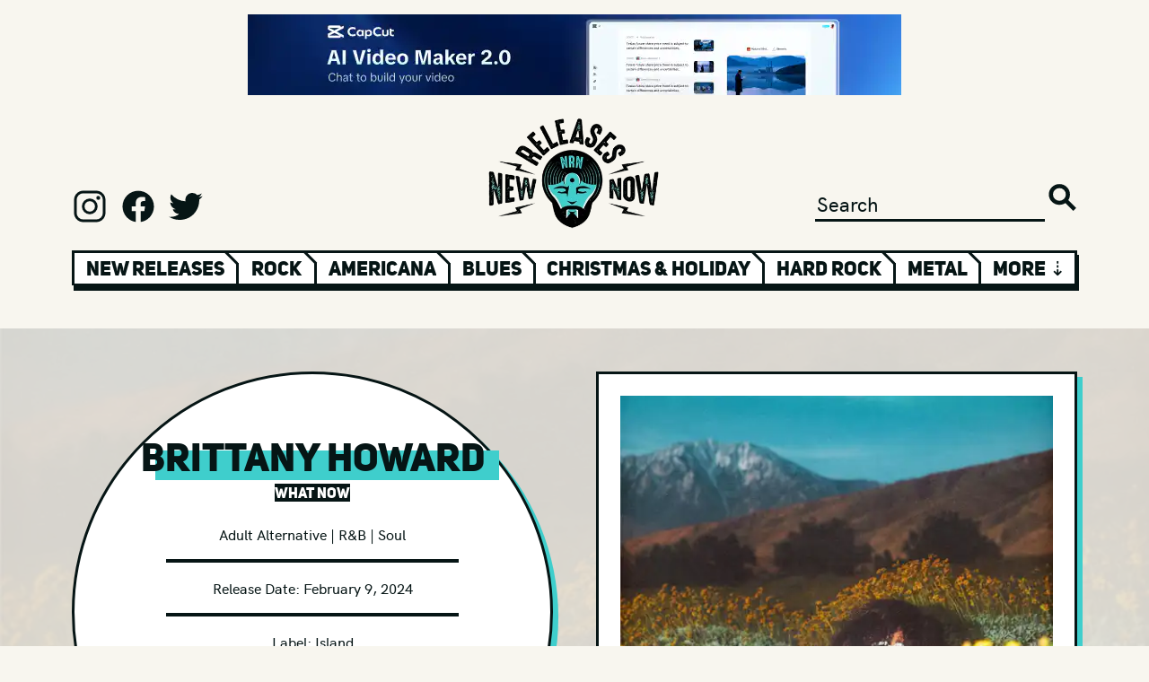

--- FILE ---
content_type: text/html; charset=UTF-8
request_url: https://www.newreleasesnow.com/album/brittany-howard-what-now
body_size: 17359
content:

<!doctype html>
<html lang="en-US">
<head>
    <meta http-equiv="X-UA-Compatible" content="IE=edge"/>
<meta charset="utf-8"/>
<meta name="viewport" content="width=device-width, initial-scale=1">

<link rel="apple-touch-icon" sizes="180x180" href="/assets/favicon/apple-touch-icon.png">
<link rel="icon" type="image/png" sizes="32x32" href="/assets/favicon/favicon-32x32.png">
<link rel="icon" type="image/png" sizes="16x16" href="/assets/favicon/favicon-16x16.png">
<link rel="manifest" href="/assets/favicon/site.webmanifest">
<link rel="mask-icon" href="/assets/favicon/safari-pinned-tab.svg" color="#5bbad5">
<link rel="shortcut icon" href="/assets/favicon/favicon.ico">
<meta name="msapplication-TileColor" content="#da532c">
<meta name="msapplication-config" content="/assets/favicon/browserconfig.xml">
<meta name="theme-color" content="#ffffff">

<link rel="preload" href="/assets/fonts/hkgrotesk-medium-webfont.woff2" as="font" type="font/woff2" crossorigin>
<link rel="preload" href="/assets/fonts/hkgrotesk-semibold-webfont.woff2" as="font" type="font/woff2" crossorigin>
<link rel="preload" href="/assets/fonts/uni_sans_heavy-webfont.woff2" as="font" type="font/woff2" crossorigin>
<link rel="preload" href="/assets/fonts/uni_sans_heavy_italic-webfont.woff2" as="font" type="font/woff2" crossorigin>




                        <link
            rel="preload"
            as="image"
            href="https://newreleasesnow.imgix.net/brittany-howard-what-now.jpg?auto=format%2Ccompress&amp;fit=max&amp;fp-x=0.5&amp;fp-y=0.5&amp;h=968&amp;ixlib=php-3.3.1&amp;q=25&amp;w=968&amp;s=83cc91ce43af4dc8caf4058b37455c44"
        />
    


<!-- Termly custom blocking map -->
<script data-termly-config>
window.TERMLY_CUSTOM_BLOCKING_MAP = {
"open.spotifycdn.com": "essential",
"spotifycdn.com": "essential",
"youtube.com": "essential",
"open.spotify.com": "essential",
"spotify.com": "essential",
}
</script>

<script type="text/javascript" src="https://app.termly.io/embed.min.js" data-auto-block="on" data-website-uuid="7688693b-fb62-4f80-b463-d017170a89b5"></script>


<!-- Outbrain Script -->



<style>
    [v-cloak] {display: none !important;}
        @media (hover:hover) and (pointer:fine){.sideways-scroll::-webkit-scrollbar{width:0;height:2rem}.sideways-scroll::-webkit-scrollbar-track:horizontal{background:#061515;border:3px solid #061515}.sideways-scroll::-webkit-scrollbar-thumb:horizontal{background:#fff;border:3px solid #061515}.sideways-scroll::-webkit-scrollbar-thumb:horizontal:hover{background:#3fcecc}.sideways-scroll::-webkit-scrollbar-button:end:increment,.sideways-scroll::-webkit-scrollbar-button:start:decrement{display:block}.sideways-scroll::-webkit-scrollbar-button:horizontal:end:decrement,.sideways-scroll::-webkit-scrollbar-button:horizontal:start:increment{display:none}.sideways-scroll::-webkit-scrollbar-button:horizontal:increment{display:block;background:url('/assets/images/scroll-arrow-right.png') #fff no-repeat;background-size:2rem 2rem;width:2rem;height:2rem;background-position:center center}.sideways-scroll::-webkit-scrollbar-button:horizontal:decrement{display:block;background:url('/assets/images/scroll-arrow-left.png') #fff no-repeat;background-size:2rem 2rem;width:2rem;height:2rem;background-position:center center}}</style>
<style>@charset "UTF-8";:root{--blue:#007bff;--indigo:#6610f2;--purple:#6f42c1;--pink:#e83e8c;--red:#dc3545;--orange:#fd7e14;--yellow:#ffc107;--green:#28a745;--teal:#20c997;--cyan:#17a2b8;--white:#fff;--gray:#6c757d;--gray-dark:#343a40;--primary:#007bff;--secondary:#6c757d;--success:#28a745;--info:#17a2b8;--warning:#ffc107;--danger:#dc3545;--light:#f8f9fa;--dark:#343a40;--breakpoint-xs:0;--breakpoint-sm:576px;--breakpoint-md:768px;--breakpoint-lg:992px;--breakpoint-xl:1200px;--font-family-sans-serif:-apple-system,BlinkMacSystemFont,"Segoe UI",Roboto,"Helvetica Neue",Arial,"Noto Sans","Liberation Sans",sans-serif,"Apple Color Emoji","Segoe UI Emoji","Segoe UI Symbol","Noto Color Emoji";--font-family-monospace:SFMono-Regular,Menlo,Monaco,Consolas,"Liberation Mono","Courier New",monospace}*,:after,:before{box-sizing:border-box}html{font-family:sans-serif;line-height:1.15;-webkit-text-size-adjust:100%}article,aside,header,main,nav,section{display:block}body{margin:0;font-family:-apple-system,BlinkMacSystemFont,Segoe UI,Roboto,Helvetica Neue,Arial,Noto Sans,Liberation Sans,sans-serif,"Apple Color Emoji","Segoe UI Emoji",Segoe UI Symbol,"Noto Color Emoji";font-size:1rem;font-weight:400;line-height:1.5;color:#212529;text-align:left;background-color:#fff}hr{box-sizing:content-box;height:0;overflow:visible}h1,h2{margin-top:0;margin-bottom:.5rem}p{margin-top:0;margin-bottom:1rem}ol{margin-top:0;margin-bottom:1rem}a{color:#007bff;text-decoration:none;background-color:transparent}img{vertical-align:middle;border-style:none}button{border-radius:0}button,input{margin:0;font-family:inherit;font-size:inherit;line-height:inherit}button,input{overflow:visible}button{text-transform:none}[type=submit],button{-webkit-appearance:button}[type=submit]::-moz-focus-inner,button::-moz-focus-inner{padding:0;border-style:none}[type=search]{outline-offset:-2px;-webkit-appearance:none}[type=search]::-webkit-search-decoration{-webkit-appearance:none}::-webkit-file-upload-button{font:inherit;-webkit-appearance:button}h1,h2{margin-bottom:.5rem;font-weight:500;line-height:1.2}h1{font-size:2.5rem}h2{font-size:2rem}hr{margin-top:1rem;margin-bottom:1rem;border:0;border-top:1px solid rgba(0,0,0,.1)}.list-unstyled{padding-left:0;list-style:none}.container,.container-fluid{width:100%;padding-right:15px;padding-left:15px;margin-right:auto;margin-left:auto}@media (min-width:576px){.container{max-width:540px}}@media (min-width:768px){.container{max-width:720px}}@media (min-width:992px){.container{max-width:960px}}@media (min-width:1200px){.container{max-width:1140px}}.row{display:flex;flex-wrap:wrap;margin-right:-15px;margin-left:-15px}.no-gutters{margin-right:0;margin-left:0}.no-gutters>.col,.no-gutters>[class*=col-]{padding-right:0;padding-left:0}.col,.col-10,.col-12,.col-2,.col-3,.col-4,.col-6,.col-8,.col-sm,.col-sm-4,.col-sm-5,.col-sm-6,.col-sm-7,.col-sm-auto{position:relative;width:100%;padding-right:15px;padding-left:15px}.col{flex-basis:0;flex-grow:1;max-width:100%}.col-2{flex:0 0 16.66666667%;max-width:16.66666667%}.col-3{flex:0 0 25%;max-width:25%}.col-4{flex:0 0 33.33333333%;max-width:33.33333333%}.col-6{flex:0 0 50%;max-width:50%}.col-8{flex:0 0 66.66666667%;max-width:66.66666667%}.col-10{flex:0 0 83.33333333%;max-width:83.33333333%}.col-12{flex:0 0 100%;max-width:100%}@media (min-width:576px){.col-sm{flex-basis:0;flex-grow:1;max-width:100%}.col-sm-auto{flex:0 0 auto;width:auto;max-width:100%}.col-sm-4{flex:0 0 33.33333333%;max-width:33.33333333%}.col-sm-5{flex:0 0 41.66666667%;max-width:41.66666667%}.col-sm-6{flex:0 0 50%;max-width:50%}.col-sm-7{flex:0 0 58.33333333%;max-width:58.33333333%}}.modal{position:fixed;top:0;left:0;z-index:1050;display:none;width:100%;height:100%;overflow:hidden;outline:0}.modal-dialog{position:relative;width:auto;margin:.5rem}.modal.fade .modal-dialog{transform:translateY(-50px)}.modal-dialog-centered{display:flex;align-items:center;min-height:calc(100% - 1rem)}.modal-dialog-centered:before{display:block;height:calc(100vh - 1rem);height:-webkit-min-content;height:-moz-min-content;height:min-content;content:""}.modal-content{position:relative;display:flex;flex-direction:column;width:100%;background-color:#fff;background-clip:padding-box;border:1px solid rgba(0,0,0,.2);border-radius:.3rem;outline:0}.modal-backdrop{position:fixed;top:0;left:0;z-index:1040;width:100vw;height:100vh;background-color:#000}@media (min-width:576px){.modal-dialog{max-width:500px;margin:1.75rem auto}.modal-dialog-centered{min-height:calc(100% - 3.5rem)}.modal-dialog-centered:before{height:calc(100vh - 3.5rem);height:-webkit-min-content;height:-moz-min-content;height:min-content}}.d-none{display:none!important}.d-inline{display:inline!important}.d-inline-block{display:inline-block!important}.d-block{display:block!important}.d-flex{display:flex!important}@media (min-width:576px){.d-sm-none{display:none!important}.d-sm-block{display:block!important}.d-sm-flex{display:flex!important}}@media (min-width:768px){.d-md-none{display:none!important}.d-md-flex{display:flex!important}}@media (min-width:992px){.d-lg-none{display:none!important}.d-lg-block{display:block!important}}.flex-row{flex-direction:row!important}.justify-content-start{justify-content:flex-start!important}.justify-content-end{justify-content:flex-end!important}.justify-content-center{justify-content:center!important}.align-items-end{align-items:flex-end!important}.align-items-center{align-items:center!important}.overflow-hidden{overflow:hidden!important}.position-relative{position:relative!important}.position-absolute{position:absolute!important}.w-100{width:100%!important}.h-100{height:100%!important}.h-auto{height:auto!important}.mr-0{margin-right:0!important}.ml-0{margin-left:0!important}.m-1{margin:.25rem!important}.mt-1{margin-top:.25rem!important}.mt-2{margin-top:.5rem!important}.mt-3{margin-top:1rem!important}.mt-4{margin-top:1.5rem!important}.mr-4{margin-right:1.5rem!important}.mb-4{margin-bottom:1.5rem!important}.mt-5,.my-5{margin-top:3rem!important}.mb-5,.my-5{margin-bottom:3rem!important}.p-0{padding:0!important}.pr-0{padding-right:0!important}.pl-0{padding-left:0!important}.pt-1{padding-top:.25rem!important}.pt-2{padding-top:.5rem!important}.pb-2{padding-bottom:.5rem!important}.px-3{padding-right:1rem!important}.px-3{padding-left:1rem!important}.p-4{padding:1.5rem!important}.py-4{padding-top:1.5rem!important}.py-4{padding-bottom:1.5rem!important}.pl-4{padding-left:1.5rem!important}.py-5{padding-top:3rem!important}.pb-5,.py-5{padding-bottom:3rem!important}.mt-auto{margin-top:auto!important}.mx-auto{margin-right:auto!important}.mx-auto{margin-left:auto!important}@media (min-width:576px){.mt-sm-0,.my-sm-0{margin-top:0!important}.my-sm-0{margin-bottom:0!important}.ml-sm-2{margin-left:.5rem!important}.mr-sm-4{margin-right:1.5rem!important}.mt-sm-5{margin-top:3rem!important}.mb-sm-5{margin-bottom:3rem!important}.pr-sm-4{padding-right:1.5rem!important}.pl-sm-4{padding-left:1.5rem!important}.py-sm-5{padding-top:3rem!important}.pr-sm-5{padding-right:3rem!important}.py-sm-5{padding-bottom:3rem!important}}.text-center{text-align:center!important}.invisible{visibility:hidden!important}@font-face{font-family:uni_sansheavy_italic_caps;src:url(/assets/fonts/uni_sans_heavy_italic-webfont.woff2) format("woff2"),url(/assets/fonts/uni_sans_heavy_italic-webfont.woff) format("woff");font-weight:400;font-style:normal;font-display:swap}@font-face{font-family:uni_sansheavy_caps;src:url(/assets/fonts/uni_sans_heavy-webfont.woff2) format("woff2"),url(/assets/fonts/uni_sans_heavy-webfont.woff) format("woff");font-weight:400;font-style:normal;font-display:swap}@font-face{font-family:hk_groteskmedium;src:url(/assets/fonts/hkgrotesk-medium-webfont.woff2) format("woff2"),url(/assets/fonts/hkgrotesk-medium-webfont.woff) format("woff");font-weight:400;font-style:normal;font-display:swap}html{font-size:12px;overflow-x:hidden;margin-left:calc(100vw - 100%);margin-right:0}@media (min-width:768px){html{font-size:13px}}@media (min-width:992px){html{font-size:14px}}@media (min-width:1200px){html{font-size:16px}}body{overflow-x:hidden;width:100%;height:100%;margin:0;padding:0;margin-top:0!important;position:relative!important}main{position:relative}button,h1,h2,p{margin-bottom:0!important;margin-top:0!important}p{margin-top:1rem!important}p:first-child{margin-top:0!important}a{color:inherit;text-decoration:none}@media (min-width:1200px){.container{max-width:1200px!important;padding:0 40px}}@media (min-width:992px){.container{max-width:1200px!important;padding:0 40px}}@media (min-width:768px){.container{max-width:1200px!important;padding:0 40px}}@media (min-width:576px){.container{max-width:1200px!important;padding:0 40px}}body{font-family:hk_groteskmedium,sans-serif;background:#f8f6ef;color:#061515;font-size:1.0125rem}p{font-size:1.0125rem}.btn{font-family:uni_sansheavy_caps,sans-serif}.medium-font,.medium-font p{font-size:1.35rem}.small-font{font-size:1.0125rem}.xlarge-heading{font-size:3.6rem}.large-heading{font-size:2.7rem}.medium-heading{font-size:2.025rem}.small-heading{font-size:1.35rem}.xsmall-heading{font-size:1.0125rem}.uni-font,h1,h2{font-family:uni_sansheavy_caps,sans-serif}.uni-italic-font{font-family:uni_sansheavy_italic_caps,sans-serif}.white-color{color:#fff}.black-color{color:#061515}.blue-color{color:#3fcecc}.white-bg{background:#fff}.black-bg{background:#061515}.blue-bg{background:#3fcecc}.width-fit{width:fit-content}.black-bg-font{line-height:1.3rem;display:block;background:#061515;color:#fff;width:fit-content;height:fit-content}.blue-highlight-font-wrap{position:relative;display:inline-block}.blue-highlight-font-wrap>:first-child{display:block;position:relative;z-index:2}.blue-highlight-font-wrap:after{content:"";background:#3fcecc;width:100%;height:65%;position:absolute;left:1rem;top:35%;z-index:1}.xlarge-heading.blue-highlight-font-wrap:after{height:60%;left:2%;top:35%}.border-black{border:3px solid #061515}.border-blue{border:3px solid #3fcecc}.shadow-wrap{position:relative;display:inline-block;vertical-align:top}.shadow-wrap a,.shadow-wrap button,.shadow-wrap span{display:block;position:relative;z-index:10}.shadow-wrap:after{content:"";background:#061515;width:100%;height:100%;position:absolute;left:.25rem;top:.25rem;z-index:1}.btn{border:none;border-radius:0;display:inline-block;line-height:1.5rem;padding:.7rem 1.5rem;text-align:center}.btn-primary{font-size:1.35rem;background:#3fcecc;color:#061515}.mr-0{margin-right:0!important}.ml-0{margin-left:0!important}.m-1{margin:.25rem!important}.mt-1{margin-top:.25rem!important}.mt-2{margin-top:.5rem!important}.mt-3{margin-top:1rem!important}.mt-4{margin-top:1.5rem!important}.mr-4{margin-right:1.5rem!important}.mb-4{margin-bottom:1.5rem!important}.mt-5{margin-top:3rem!important}.mb-5{margin-bottom:3rem!important}.my-5{margin-top:3rem!important;margin-bottom:3rem!important}.mt-6{margin-top:4.5rem!important}.mt-7{margin-top:6rem!important}.p-0{padding:0!important}.pr-0{padding-right:0!important}.pl-0{padding-left:0!important}.pt-1{padding-top:.25rem!important}.pt-2{padding-top:.5rem!important}.pb-2{padding-bottom:.5rem!important}.px-3{padding-right:1rem!important;padding-left:1rem!important}.p-4{padding:1.5rem!important}.pl-4{padding-left:1.5rem!important}.py-4{padding-top:1.5rem!important;padding-bottom:1.5rem!important}.pb-5{padding-bottom:3rem!important}.py-5{padding-top:3rem!important;padding-bottom:3rem!important}.mt-auto{margin-top:auto!important}.mx-auto{margin-right:auto!important;margin-left:auto!important}@media (min-width:576px){.mt-sm-0{margin-top:0!important}.my-sm-0{margin-top:0!important;margin-bottom:0!important}.ml-sm-2{margin-left:.5rem!important}.mr-sm-4{margin-right:1.5rem!important}.mt-sm-5{margin-top:3rem!important}.mb-sm-5{margin-bottom:3rem!important}.mt-sm-6{margin-top:4.5rem!important}.pr-sm-4{padding-right:1.5rem!important}.pl-sm-4{padding-left:1.5rem!important}.pr-sm-5{padding-right:3rem!important}.py-sm-5{padding-top:3rem!important;padding-bottom:3rem!important}}@media (min-width:768px){.mt-md-7{margin-top:6rem!important}}@keyframes sprigSpin{0%{transform:translate(-50%) rotate(0)}to{transform:translate(-50%) rotate(360deg)}}.sprig-preview:before{content:"";position:absolute;left:50%;top:20rem;transform:translate(-50%);border:1rem solid #000;border-top:1rem solid #3fcecc;border-radius:50%;width:8rem;height:8rem;animation:sprigSpin 2s linear infinite;z-index:1}@media (max-width:575.98px){.sprig-preview:before{top:153px;border:.53rem solid #000;border-top:.53rem solid #3fcecc;width:4rem;height:4rem}}.heading-one .xlarge-heading{margin-top:-.7rem}.heading-one .vince-head{background-image:url(/assets/images/logo-head.png);background-repeat:no-repeat;background-size:contain;height:5.3rem;width:4rem;display:inline-block;margin-right:.7rem}@media (max-width:575.98px){.heading .xlarge-heading{font-size:2.025rem}.heading .small-heading{font-size:1.0125rem}.heading-one .vince-head{height:4rem;width:3rem}.heading-one .small-heading{margin-bottom:-.6rem}.vinces-recommendations .heading .xlarge-heading{font-size:1.62rem}.vinces-recommendations .heading .small-heading{margin-bottom:-1rem}}@media (min-width:576px) and (max-width:767.98px){.heading .xlarge-heading{font-size:2.7rem}.heading-one .vince-head{height:4rem;width:3rem}.vinces-recommendations .heading .small-heading{margin-bottom:-.4rem}}@media (min-width:768px) and (max-width:991.98px){.vinces-recommendations .heading .xlarge-heading{font-size:2.7rem}.vinces-recommendations .heading .small-heading{margin-bottom:-.4rem}}.ad{width:100%;max-width:min(728px,100%);height:calc((100vw - 80px) * .123626373626374);max-height:90px}.ad img{width:100%;height:100%!important}header .logo{width:12rem;height:auto}header input{border:0 none;outline:0;background:0 0;-webkit-appearance:none;color:#061515;border-bottom:3px solid #061515}header .search-button{border:0 none;outline:0;-webkit-appearance:none;width:2rem;height:2rem;background:url(/assets/images/search.svg) no-repeat;background-size:contain}header .social a{display:inline-block;width:2.5rem;height:2.5rem;margin-right:.6rem}header .social a.instagram{background:url(/assets/images/logo-instagram.svg) no-repeat;background-size:contain}header .social a.facebook{background:url(/assets/images/logo-facebook.svg) no-repeat;background-size:contain}header .social a.twitter{background:url(/assets/images/logo-twitter.svg) no-repeat;background-size:contain}header .genre-wrap{opacity:0}header .genre-wrap .genre-shadow{top:.35rem;left:.15rem;width:100%;height:100%}header .genre-wrap .genre-nav{overflow:hidden;height:2.45rem}header .genre-wrap .genre-nav .col{position:relative;padding:.08rem .8rem;border:3px solid #061515;border-bottom:.65rem;border-right:none;white-space:nowrap}header .genre-wrap .genre-nav .col:before{content:"";height:.7rem;width:3px;background-color:#fff;position:absolute;top:0;left:-3px}header .genre-wrap .genre-nav .col.genre:after{content:"";width:1.5rem;height:1.2rem;background:0 0;border-left:3px solid #061515;position:absolute;top:-.75rem;right:-.9rem;transform:rotate(315deg);z-index:100}header .genre-wrap .genre-nav .col.first-col:before{display:none}header .genre-wrap .genre-nav .col a,header .genre-wrap .genre-nav .col span{position:relative;z-index:10}header .genre-wrap .genre-nav .col a{color:#061515}header .genre-wrap .genre-nav .col .blue{width:90%;height:60%;text-align:center;background:#3fcecc;position:absolute;margin-left:auto;margin-right:auto;top:.5rem;left:5%;display:none}#show-more{border-right:3px solid #061515}@media (max-width:575.98px){header .genre-wrap{opacity:1}.ad{height:calc((100vw - 30px) * .123626373626374)}header .social a{width:1.5rem;height:1.5rem;margin-right:.6rem}header .genre-wrap .genre-nav{overflow:hidden;height:2.85rem}header .genre-wrap .genre-nav .col{padding-top:.28rem;padding-bottom:.28rem}header .genre-wrap .genre-nav .col:before{height:.62rem}}@media (max-width:767.98px){header .social a{width:2rem;height:2rem;margin-right:.6rem}}@media (max-width:991.98px){header input{width:80%}}section.releases .container-fluid{overflow-x:auto;overflow-y:hidden;white-space:nowrap}.mailing-list{position:relative;margin-top:max(-50vw,-41.875rem);width:100%}.release-page.mailing-list{margin-top:max(-20vw,-16.75rem)}.mailing-list .container-fluid{max-width:1340px}.mailing-list .blue-col{border:3px solid #3fcecc;border-bottom:none;border-right:none;padding:0}.mailing-list .blue-col:last-child{border-right:3px solid #3fcecc}.mailing-list .input-col{border:3px solid #3fcecc;border-top:none;border-right:none}.mailing-list input.email{border:0 none;outline:0;background:0 0;-webkit-appearance:none;color:#3fcecc;border-bottom:3px solid #3fcecc;width:100%}.mailing-list .submit{background:#3fcecc;border:none;color:#fff;padding:0;border-top:3px solid #3fcecc}.mailing-list.mobile .col-2:before{content:"";display:block;padding-top:100%}.mailing-list.mobile .blue-col:last-child{border-right:3px solid #3fcecc}.mailing-list.mobile .col-2:before{content:"";display:block;padding-top:100%}.mailing-list.mobile .col-10:before{content:"";display:block;padding-top:40%}.mailing-list.mobile .col-8:before{content:"";display:block;padding-top:25%}.mailing-list.mobile .double-col:before{border-bottom:3px solid #3fcecc}.mailing-list.mobile .row:last-child .blue-col{border-bottom:3px solid #3fcecc}.mailing-list.mobile .col-8{border-top:3px solid #3fcecc}.book-nrn .container-fluid{padding:6rem 0}.book-nrn.mobile .row{border-bottom:none}.picks-board{z-index:2}.picks-board .container-fluid{max-width:1340px}.picks-board .picks-3d-wrap{--width:40rem;--height:6.25rem;--outline:.75rem;--translate:.375rem;--skew-angle:45deg}.picks-board.vinces-recommendations .picks-3d-wrap{--width:58rem}.picks-board .picks-3d-wrap .flex-row{display:flex;flex-direction:row}.picks-board .picks-3d-wrap .box{width:var(--width);height:var(--height)}.picks-board .picks-3d-wrap .bottom-outline{width:var(--width);height:var(--outline);border-top-width:0!important;transform:skew(var(--skew-angle)) translate(var(--translate))}.picks-board .picks-3d-wrap .right-outline{height:var(--height);width:var(--outline);border-left-width:0!important;border-bottom-width:0!important;transform:skew(0,var(--skew-angle)) translateY(var(--translate))}.picks-board .board-bg-mobile{background:url(/assets/images/cross-bg.jpg) repeat top center;background-size:9.5rem}@media (max-width:575.98px){.picks-board .picks-3d-wrap,.picks-board.vinces-recommendations .picks-3d-wrap{--width:calc(100vw - 40px)}}@media (min-width:576px) and (max-width:767.98px){.picks-board .picks-3d-wrap{--width:32rem}.picks-board.vinces-recommendations .picks-3d-wrap{--width:43rem}}@media (min-width:768px) and (max-width:991.98px){.picks-board.vinces-recommendations .picks-3d-wrap{--width:48rem}}.spotify-wrap .spotify-circle{overflow:hidden;top:-10%;left:-10%;width:120%;margin-left:auto;margin-right:auto;background-color:#061515;border-radius:50%;-moz-border-radius:50%;-webkit-border-radius:50%;position:absolute}.spotify-wrap .spotify-circle:before{content:"";display:block;padding-top:100%}.spotify-wrap .spotify-shadow{width:100%;height:100%;top:.5rem;left:.5rem;background-color:#061515;position:absolute}.spotify-wrap .spotify-content{position:relative;z-index:2;width:100%}.spotify-wrap .spotify-content .inner{border:6px solid #3fcecc;display:block;padding-bottom:100%;overflow:hidden;position:relative;min-height:364px}.release-header .vinyl-container{background-size:cover!important}.release-header .vinyl-container .layer{opacity:.9;background:#eae8e1;position:absolute;top:0;left:0;width:100%;height:100%}.release-header .vinyl-container .vinyl-circle,.release-header .vinyl-container .vinyl-circle-shadow{top:0;left:0;width:100%;margin-left:auto;margin-right:auto;background-color:#fff;border:3px solid #061515;border-radius:50%;-moz-border-radius:50%;-webkit-border-radius:50%;position:absolute}.release-header .vinyl-container .vinyl-circle-shadow:before,.release-header .vinyl-container .vinyl-circle:before{content:"";display:block;padding-top:100%}.release-header .vinyl-container .vinyl-circle-shadow{top:.4rem;left:.4rem;background-color:#3fcecc;border:none}.release-header .vinyl-container .vinyl-text{z-index:2;position:relative}.release-header .vinyl-container .vinyl-text hr{width:60%;border:2px solid #061515}.release-header .vinyl-container .vinyl-text .btn-primary{height:auto;font-size:inherit}.release-header .vinyl-container .vinyl-sleeve-shadow{width:100%;height:100%;top:.4rem;left:.4rem;background-color:#3fcecc;position:absolute}.release-header .vinyl-container .vinyl-sleeve{position:relative;z-index:3}.release-main .pitch p{line-height:2.0475rem}@media (max-width:575.98px){.release-header .vinyl-container .vinyl-circle{position:relative}.release-header .vinyl-container .vinyl-text{position:absolute}.release-header .vinyl-container .sleeve-col{margin-top:-7rem!important}}.signup-modal .modal-content{background:0 0;border:none}.signup-modal .modal-dialog{max-width:37.5rem}.signup-modal .modal-content .signup-circle{position:relative;width:100%;margin-left:auto;margin-right:auto;background-color:#fff;border:3px solid #061515;border-radius:50%;-moz-border-radius:50%;-webkit-border-radius:50%}.signup-modal .modal-content .signup-circle:before{content:"";display:block;padding-top:100%}.signup-modal .modal-content .signup-text{position:absolute;top:0;left:0}.signup-modal .modal-content .signup-text .no-thanks{color:#061515;text-decoration:underline}.signup-modal .modal-content .signup-text input{border:none;border-bottom:3px solid #061515}.signup-modal .modal-content .logo{width:12rem;height:auto}.modal-backdrop{opacity:0}@media (max-width:575.98px){.signup-modal .modal-dialog{max-width:inherit}.signup-modal .modal-content .large-heading{font-size:2.475rem}.signup-modal .modal-content .logo{width:10rem;height:auto}}@media (min-width:576px) and (max-width:767.98px){.signup-modal .modal-dialog{max-width:35rem}}</style>
<script type="module">!function(){const e=document.createElement("link").relList;if(!(e&&e.supports&&e.supports("modulepreload"))){for(const e of document.querySelectorAll('link[rel="modulepreload"]'))r(e);new MutationObserver((e=>{for(const o of e)if("childList"===o.type)for(const e of o.addedNodes)if("LINK"===e.tagName&&"modulepreload"===e.rel)r(e);else if(e.querySelectorAll)for(const o of e.querySelectorAll("link[rel=modulepreload]"))r(o)})).observe(document,{childList:!0,subtree:!0})}function r(e){if(e.ep)return;e.ep=!0;const r=function(e){const r={};return e.integrity&&(r.integrity=e.integrity),e.referrerpolicy&&(r.referrerPolicy=e.referrerpolicy),"use-credentials"===e.crossorigin?r.credentials="include":"anonymous"===e.crossorigin?r.credentials="omit":r.credentials="same-origin",r}(e);fetch(e.href,r)}}();</script>
<script>!function(){var e=document.createElement("script");if(!("noModule"in e)&&"onbeforeload"in e){var t=!1;document.addEventListener("beforeload",(function(n){if(n.target===e)t=!0;else if(!n.target.hasAttribute("nomodule")||!t)return;n.preventDefault()}),!0),e.type="module",e.src=".",document.head.appendChild(e),e.remove()}}();</script>
<script src="https://www.newreleasesnow.com/dist/assets/polyfills-legacy.e5e2a425.js" nomodule onload="e=new CustomEvent(&#039;vite-script-loaded&#039;, {detail:{path: &#039;vite/legacy-polyfills&#039;}});document.dispatchEvent(e);"></script>
<script type="module" src="https://www.newreleasesnow.com/dist/assets/app.88302e5c.js" crossorigin onload="e=new CustomEvent(&#039;vite-script-loaded&#039;, {detail:{path: &#039;src/js/app.ts&#039;}});document.dispatchEvent(e);"></script>
<link href="https://www.newreleasesnow.com/dist/assets/app.ccfc737c.css" rel="stylesheet" media="print" onload="this.media=&#039;all&#039;">
<script src="https://www.newreleasesnow.com/dist/assets/app-legacy.4c3429b3.js" nomodule onload="e=new CustomEvent(&#039;vite-script-loaded&#039;, {detail:{path: &#039;src/js/app-legacy.ts&#039;}});document.dispatchEvent(e);"></script>

<script async src="https://pagead2.googlesyndication.com/pagead/js/adsbygoogle.js?client=ca-pub-2386409187436273"
        crossorigin="anonymous"></script>
<title>Brittany Howard, What Now New Music, Songs, &amp; Albums, 2026</title>
<script>window.dataLayer = window.dataLayer || [];
function gtag(){dataLayer.push(arguments)};
gtag('js', new Date());
gtag('config', 'G-B5X7DRBN74', {'send_page_view': true,'anonymize_ip': false,'link_attribution': false,'allow_display_features': false});
</script><meta name="generator" content="SEOmatic">
<meta name="keywords" content="best new albums,best songs,top new songs,hot new songs,songs of 2021,discover new music,find new music,new songs,new music,new cd releases,new music releases,new releases now,2021 albums,2021 cds,top songs,hot songs,What Now,Brittany Howard">
<meta name="description" content="Listen to What Now by Brittany Howard - a new album (release date: February 9, 2024 @ New Releases Now">
<meta name="referrer" content="no-referrer-when-downgrade">
<meta name="robots" content="all">
<meta content="newreleasesnow" property="fb:profile_id">
<meta content="en_US" property="og:locale">
<meta content="New Releases Now" property="og:site_name">
<meta content="music.album" property="og:type">
<meta content="https://www.newreleasesnow.com/album/brittany-howard-what-now" property="og:url">
<meta content="New Releases Now | Brittany Howard, What Now New Music, Songs, &amp;…" property="og:title">
<meta content="Listen to What Now by Brittany Howard - a new album (release date: February 9, 2024 @ New Releases Now" property="og:description">
<meta content="https://s3.us-west-2.amazonaws.com/assets.newreleasesnow.com/artwork/_1200x630_crop_center-center_82_none/brittany-howard-what-now.jpg?mtime=1707248065" property="og:image">
<meta content="1200" property="og:image:width">
<meta content="630" property="og:image:height">
<meta content="Artwork for What Now by Brittany Howard" property="og:image:alt">
<meta content="https://www.facebook.com/newreleasesnow" property="og:see_also">
<meta content="https://twitter.com/newreleasesnow" property="og:see_also">
<meta name="twitter:card" content="summary">
<meta name="twitter:site" content="@NewReleasesNow">
<meta name="twitter:creator" content="@NewReleasesNow">
<meta name="twitter:title" content="New Releases Now | Brittany Howard, What Now New Music, Songs, &amp;…">
<meta name="twitter:description" content="Listen to What Now by Brittany Howard - a new album (release date: February 9, 2024 @ New Releases Now">
<meta name="twitter:image" content="https://s3.us-west-2.amazonaws.com/assets.newreleasesnow.com/artwork/_800x800_crop_center-center_82_none/brittany-howard-what-now.jpg?mtime=1707248065">
<meta name="twitter:image:width" content="800">
<meta name="twitter:image:height" content="800">
<meta name="twitter:image:alt" content="Artwork for What Now by Brittany Howard">
<link href="https://www.newreleasesnow.com/album/brittany-howard-what-now" rel="canonical">
<link href="https://www.newreleasesnow.com/" rel="home">
<link type="text/plain" href="https://www.newreleasesnow.com/humans.txt" rel="author"></head>


<body class="default"><script async src="https://www.googletagmanager.com/gtag/js?id=G-B5X7DRBN74"></script>

<!--[if IE]>
<style>.browserupgrade { position:relative; padding:2.5rem 0; background:red; text-align:center; font-size:2rem; font-weight:bold; margin:0!important; }</style>
<p class="browserupgrade">You are using an <strong>outdated</strong> browser. Please <a class="text-decoration-underline" href="http://browsehappy.com/" rel="nofollow">upgrade your browser</a> to improve your experience.</p>
<![endif]-->




    <div class="container ads mt-3 mb-4">
        <div class="col">

                                            <div class="row advert invisible">
                    <a class="ad mx-auto d-block" href="https://capcutaffiliateprogram.pxf.io/c/3585897/3743296/22474" target="_blank">
                                                                                    
    
                        
        
                
                                                                
        
                
        
                            <img class="h-auto" src="https://ads-newreleasesnow.imgix.net/Capcut-3-011526.png?auto=format%2Ccompress&amp;fit=max&amp;fp-x=0.5&amp;fp-y=0.5&amp;ixlib=php-3.3.1&amp;q=25&amp;w=20&amp;s=6f2514a7c5e94d4c437295aff89e62e0" srcset="https://ads-newreleasesnow.imgix.net/Capcut-3-011526.png?auto=format%2Ccompress&amp;fit=max&amp;fp-x=0.5&amp;fp-y=0.5&amp;ixlib=php-3.3.1&amp;q=25&amp;w=20&amp;s=6f2514a7c5e94d4c437295aff89e62e0 20w, https://ads-newreleasesnow.imgix.net/Capcut-3-011526.png?auto=format%2Ccompress&amp;fit=max&amp;fp-x=0.5&amp;fp-y=0.5&amp;ixlib=php-3.3.1&amp;q=25&amp;w=100&amp;s=f80a3b2a4a8d338743cfc4ee7bb5776e 100w, https://ads-newreleasesnow.imgix.net/Capcut-3-011526.png?auto=format%2Ccompress&amp;fit=max&amp;fp-x=0.5&amp;fp-y=0.5&amp;ixlib=php-3.3.1&amp;q=25&amp;w=200&amp;s=b251fe73713ed5ca517b7cf98f7d7242 200w, https://ads-newreleasesnow.imgix.net/Capcut-3-011526.png?auto=format%2Ccompress&amp;fit=max&amp;fp-x=0.5&amp;fp-y=0.5&amp;ixlib=php-3.3.1&amp;q=25&amp;w=300&amp;s=4ee38680a98cf751865eca137d0b2a1f 300w, https://ads-newreleasesnow.imgix.net/Capcut-3-011526.png?auto=format%2Ccompress&amp;fit=max&amp;fp-x=0.5&amp;fp-y=0.5&amp;ixlib=php-3.3.1&amp;q=25&amp;w=400&amp;s=b145b0d8ad168544f5b1599634bafc50 400w, https://ads-newreleasesnow.imgix.net/Capcut-3-011526.png?auto=format%2Ccompress&amp;fit=max&amp;fp-x=0.5&amp;fp-y=0.5&amp;ixlib=php-3.3.1&amp;q=25&amp;w=500&amp;s=ad609afd04873170a3412720535f8760 500w, https://ads-newreleasesnow.imgix.net/Capcut-3-011526.png?auto=format%2Ccompress&amp;fit=max&amp;fp-x=0.5&amp;fp-y=0.5&amp;ixlib=php-3.3.1&amp;q=25&amp;w=600&amp;s=016ca10b522d829df56b59c1d6838677 600w, https://ads-newreleasesnow.imgix.net/Capcut-3-011526.png?auto=format%2Ccompress&amp;fit=max&amp;fp-x=0.5&amp;fp-y=0.5&amp;ixlib=php-3.3.1&amp;q=25&amp;w=700&amp;s=7c7f33aacc016f09e7f6787fe0c96d63 700w, https://ads-newreleasesnow.imgix.net/Capcut-3-011526.png?auto=format%2Ccompress&amp;fit=max&amp;fp-x=0.5&amp;fp-y=0.5&amp;ixlib=php-3.3.1&amp;q=25&amp;w=800&amp;s=bab3e1611e88ad952106382d84d0bc1c 800w, https://ads-newreleasesnow.imgix.net/Capcut-3-011526.png?auto=format%2Ccompress&amp;fit=max&amp;fp-x=0.5&amp;fp-y=0.5&amp;ixlib=php-3.3.1&amp;q=25&amp;w=900&amp;s=dd91a43a4bef9d06cf641066fb294160 900w, https://ads-newreleasesnow.imgix.net/Capcut-3-011526.png?auto=format%2Ccompress&amp;fit=max&amp;fp-x=0.5&amp;fp-y=0.5&amp;ixlib=php-3.3.1&amp;q=25&amp;w=1000&amp;s=579da26b9481b1032f2e847b81a8b113 1000w, https://ads-newreleasesnow.imgix.net/Capcut-3-011526.png?auto=format%2Ccompress&amp;fit=max&amp;fp-x=0.5&amp;fp-y=0.5&amp;ixlib=php-3.3.1&amp;q=25&amp;w=1100&amp;s=a2b148e0e82f6471350969571c961ed0 1100w, https://ads-newreleasesnow.imgix.net/Capcut-3-011526.png?auto=format%2Ccompress&amp;fit=max&amp;fp-x=0.5&amp;fp-y=0.5&amp;ixlib=php-3.3.1&amp;q=25&amp;w=1200&amp;s=7a07207ceece911f1a7851f93d305410 1200w, https://ads-newreleasesnow.imgix.net/Capcut-3-011526.png?auto=format%2Ccompress&amp;fit=max&amp;fp-x=0.5&amp;fp-y=0.5&amp;ixlib=php-3.3.1&amp;q=25&amp;w=1300&amp;s=d0f2540d9c9c4dbb530a8e7989f21eb3 1300w, https://ads-newreleasesnow.imgix.net/Capcut-3-011526.png?auto=format%2Ccompress&amp;fit=max&amp;fp-x=0.5&amp;fp-y=0.5&amp;ixlib=php-3.3.1&amp;q=25&amp;w=1400&amp;s=2dbfaa866121e44fa5dc8386b3e5d706 1400w, https://ads-newreleasesnow.imgix.net/Capcut-3-011526.png?auto=format%2Ccompress&amp;fit=max&amp;fp-x=0.5&amp;fp-y=0.5&amp;ixlib=php-3.3.1&amp;q=25&amp;w=1500&amp;s=ee56e491913d687c358c03e0558eba25 1500w" width="728" height="90" alt="CapcutAI 011626" sizes="(min-width: 727px) 728px, 92vw">
            
        
                        
                                                        
    

                                                                        </a>
                </div>
            
        </div>
    </div>


<header class="mt-4"
        x-data="header()"
>
    <div class="container">
        <div class="header-top row">

                        <div class="col-3 col-sm-4 d-none d-sm-flex justify-content-start">
                <div class="social mt-auto">
                    <a href="https://www.instagram.com/newreleasesnow/" target="_blank" class="instagram"></a>
                    <a href="https://www.facebook.com/newreleasesnow/" target="_blank" class="facebook"></a>
                    <a href="https://twitter.com/newreleasesnow" target="_blank" class="twitter"></a>
                </div>
            </div>

                        <div class="mobile col-3 d-flex d-sm-none align-items-end">
            </div>

                        <div class="col-6 col-sm-4">
                <div class="text-center">
                    <a href="/">
                        <picture>
                            <source type="image/webp" srcset="/assets/images/header-logo.webp">
                            <img class="logo" width="180" height="117" src="/assets/images/header-logo.png" alt="New Releases Now"/>
                        </picture>
                    </a>
                </div>
            </div>

                        <div class="col-4 d-none d-md-flex justify-content-end">
                <form class="form-inline pb-2 mt-auto" action="https://www.newreleasesnow.com/search">
                    <input type="search" name="q" placeholder="Search" class="medium-font" id="searchInput">
                    <button type="submit" class="search-button d-inlineblock"></button>
                </form>
            </div>

                        <div class="mobile col-3 col-sm-4 d-flex d-md-none justify-content-end align-items-end">
                <a href="/search" class="search-button d-inlineblock"></a>
            </div>

        </div>

        
        <nav class="genre-wrap mt-4 position-relative">
            <div class="genre-shadow position-absolute black-bg"></div>
            <ol class="genre-nav small-heading uni-font row no-gutters list-unstyled">
                                                                                        <li class="white-bg col-8 col col-sm first-col genre text-center active">
                                                                    <a class="d-block w-100 overflow-hidden" href="/">New Releases</a>
                                                                <div class="blue"></div>
                            </li>
                            <li id="show-more"
                                class="white-bg col col-sm-auto col-4 text-center d-flex align-items-center"
                                @click="toggleNav()"
                            >
                                <span class="d-block w-100 overflow-hidden text">More &#8675;</span>
                            </li>
                                                                                        <li class="white-bg col-12 col col-sm genre text-center d-flex align-items-center">
                            <a class="d-block w-100 overflow-hidden" href="https://www.newreleasesnow.com/new-rock-songs">Rock</a>
                            <div class="blue"></div>
                        </li>
                                                                                                    <li class="white-bg col-12 col col-sm genre text-center d-flex align-items-center">
                            <a class="d-block w-100 overflow-hidden" href="https://www.newreleasesnow.com/new-americana-songs">Americana</a>
                            <div class="blue"></div>
                        </li>
                                                                                                    <li class="white-bg col-12 col col-sm genre text-center d-flex align-items-center">
                            <a class="d-block w-100 overflow-hidden" href="https://www.newreleasesnow.com/new-blues-songs">Blues</a>
                            <div class="blue"></div>
                        </li>
                                                                                                    <li class="white-bg col-12 col col-sm genre text-center d-flex align-items-center">
                            <a class="d-block w-100 overflow-hidden" href="https://www.newreleasesnow.com/new-christmas-holiday-songs">Christmas &amp; Holiday</a>
                            <div class="blue"></div>
                        </li>
                                                                                                    <li class="white-bg col-12 col col-sm genre text-center d-flex align-items-center">
                            <a class="d-block w-100 overflow-hidden" href="https://www.newreleasesnow.com/new-hard-rock-songs">Hard Rock</a>
                            <div class="blue"></div>
                        </li>
                                                                                                    <li class="white-bg col-12 col col-sm genre text-center d-flex align-items-center">
                            <a class="d-block w-100 overflow-hidden" href="https://www.newreleasesnow.com/new-metal-songs">Metal</a>
                            <div class="blue"></div>
                        </li>
                                                                                                    <li class="white-bg col-12 col col-sm genre text-center d-flex align-items-center">
                            <a class="d-block w-100 overflow-hidden" href="https://www.newreleasesnow.com/new-alternative-songs">Alternative</a>
                            <div class="blue"></div>
                        </li>
                                                                                                    <li class="white-bg col-12 col col-sm genre text-center d-flex align-items-center">
                            <a class="d-block w-100 overflow-hidden" href="https://www.newreleasesnow.com/new-adult-alternative-songs">Adult Alternative</a>
                            <div class="blue"></div>
                        </li>
                                                                                                    <li class="white-bg col-12 col col-sm genre text-center d-flex align-items-center">
                            <a class="d-block w-100 overflow-hidden" href="https://www.newreleasesnow.com/new-alt-metal-songs">Alt Metal</a>
                            <div class="blue"></div>
                        </li>
                                                                                                    <li class="white-bg col-12 col col-sm genre text-center d-flex align-items-center">
                            <a class="d-block w-100 overflow-hidden" href="https://www.newreleasesnow.com/new-avant-garde-experimental-songs">Avant-garde/Experimental</a>
                            <div class="blue"></div>
                        </li>
                                                                                                    <li class="white-bg col-12 col col-sm genre text-center d-flex align-items-center">
                            <a class="d-block w-100 overflow-hidden" href="https://www.newreleasesnow.com/new-bluegrass-songs">Bluegrass</a>
                            <div class="blue"></div>
                        </li>
                                                                                                    <li class="white-bg col-12 col col-sm genre text-center d-flex align-items-center">
                            <a class="d-block w-100 overflow-hidden" href="https://www.newreleasesnow.com/new-blues-rock-songs">Blues Rock</a>
                            <div class="blue"></div>
                        </li>
                                                                                                    <li class="white-bg col-12 col col-sm genre text-center d-flex align-items-center">
                            <a class="d-block w-100 overflow-hidden" href="https://www.newreleasesnow.com/new-childrens-songs">Childrens</a>
                            <div class="blue"></div>
                        </li>
                                                                                                    <li class="white-bg col-12 col col-sm genre text-center d-flex align-items-center">
                            <a class="d-block w-100 overflow-hidden" href="https://www.newreleasesnow.com/new-christian-songs">Christian</a>
                            <div class="blue"></div>
                        </li>
                                                                                                    <li class="white-bg col-12 col col-sm genre text-center d-flex align-items-center">
                            <a class="d-block w-100 overflow-hidden" href="https://www.newreleasesnow.com/new-classical-songs">Classical</a>
                            <div class="blue"></div>
                        </li>
                                                                                                    <li class="white-bg col-12 col col-sm genre text-center d-flex align-items-center">
                            <a class="d-block w-100 overflow-hidden" href="https://www.newreleasesnow.com/new-classic-rock-songs">Classic Rock</a>
                            <div class="blue"></div>
                        </li>
                                                                                                    <li class="white-bg col-12 col col-sm genre text-center d-flex align-items-center">
                            <a class="d-block w-100 overflow-hidden" href="https://www.newreleasesnow.com/new-club-dance-songs">Club/Dance</a>
                            <div class="blue"></div>
                        </li>
                                                                                                    <li class="white-bg col-12 col col-sm genre text-center d-flex align-items-center">
                            <a class="d-block w-100 overflow-hidden" href="https://www.newreleasesnow.com/new-contemporary-jazz-songs">Contemporary Jazz</a>
                            <div class="blue"></div>
                        </li>
                                                                                                    <li class="white-bg col-12 col col-sm genre text-center d-flex align-items-center">
                            <a class="d-block w-100 overflow-hidden" href="https://www.newreleasesnow.com/new-country-songs">Country</a>
                            <div class="blue"></div>
                        </li>
                                                                                                    <li class="white-bg col-12 col col-sm genre text-center d-flex align-items-center">
                            <a class="d-block w-100 overflow-hidden" href="https://www.newreleasesnow.com/new-dvd-blu-ray-songs">DVD/Blu-ray</a>
                            <div class="blue"></div>
                        </li>
                                                                                                    <li class="white-bg col-12 col col-sm genre text-center d-flex align-items-center">
                            <a class="d-block w-100 overflow-hidden" href="https://www.newreleasesnow.com/new-electric-blues-songs">Electric Blues</a>
                            <div class="blue"></div>
                        </li>
                                                                                                    <li class="white-bg col-12 col col-sm genre text-center d-flex align-items-center">
                            <a class="d-block w-100 overflow-hidden" href="https://www.newreleasesnow.com/new-electronic-songs">Electronic</a>
                            <div class="blue"></div>
                        </li>
                                                                                                    <li class="white-bg col-12 col col-sm genre text-center d-flex align-items-center">
                            <a class="d-block w-100 overflow-hidden" href="https://www.newreleasesnow.com/new-folk-songs">Folk</a>
                            <div class="blue"></div>
                        </li>
                                                                                                    <li class="white-bg col-12 col col-sm genre text-center d-flex align-items-center">
                            <a class="d-block w-100 overflow-hidden" href="https://www.newreleasesnow.com/new-funk-songs">Funk</a>
                            <div class="blue"></div>
                        </li>
                                                                                                    <li class="white-bg col-12 col col-sm genre text-center d-flex align-items-center">
                            <a class="d-block w-100 overflow-hidden" href="https://www.newreleasesnow.com/new-garage-songs">Garage</a>
                            <div class="blue"></div>
                        </li>
                                                                                                    <li class="white-bg col-12 col col-sm genre text-center d-flex align-items-center">
                            <a class="d-block w-100 overflow-hidden" href="https://www.newreleasesnow.com/new-gospel-songs">Gospel</a>
                            <div class="blue"></div>
                        </li>
                                                                                                    <li class="white-bg col-12 col col-sm genre text-center d-flex align-items-center">
                            <a class="d-block w-100 overflow-hidden" href="https://www.newreleasesnow.com/new-indie-folk-songs">Indie Folk</a>
                            <div class="blue"></div>
                        </li>
                                                                                                    <li class="white-bg col-12 col col-sm genre text-center d-flex align-items-center">
                            <a class="d-block w-100 overflow-hidden" href="https://www.newreleasesnow.com/new-indie-pop-songs">Indie Pop</a>
                            <div class="blue"></div>
                        </li>
                                                                                                    <li class="white-bg col-12 col col-sm genre text-center d-flex align-items-center">
                            <a class="d-block w-100 overflow-hidden" href="https://www.newreleasesnow.com/new-indie-rock-songs">Indie Rock</a>
                            <div class="blue"></div>
                        </li>
                                                                                                    <li class="white-bg col-12 col col-sm genre text-center d-flex align-items-center">
                            <a class="d-block w-100 overflow-hidden" href="https://www.newreleasesnow.com/new-instrumental-songs">Instrumental</a>
                            <div class="blue"></div>
                        </li>
                                                                                                    <li class="white-bg col-12 col col-sm genre text-center d-flex align-items-center">
                            <a class="d-block w-100 overflow-hidden" href="https://www.newreleasesnow.com/new-jam-band-songs">Jam Band</a>
                            <div class="blue"></div>
                        </li>
                                                                                                    <li class="white-bg col-12 col col-sm genre text-center d-flex align-items-center">
                            <a class="d-block w-100 overflow-hidden" href="https://www.newreleasesnow.com/new-jazz-songs">Jazz</a>
                            <div class="blue"></div>
                        </li>
                                                                                                    <li class="white-bg col-12 col col-sm genre text-center d-flex align-items-center">
                            <a class="d-block w-100 overflow-hidden" href="https://www.newreleasesnow.com/new-jazz-fusion-songs">Jazz Fusion</a>
                            <div class="blue"></div>
                        </li>
                                                                                                    <li class="white-bg col-12 col col-sm genre text-center d-flex align-items-center">
                            <a class="d-block w-100 overflow-hidden" href="https://www.newreleasesnow.com/new-jazz-vocals-songs">Jazz Vocals</a>
                            <div class="blue"></div>
                        </li>
                                                                                                    <li class="white-bg col-12 col col-sm genre text-center d-flex align-items-center">
                            <a class="d-block w-100 overflow-hidden" href="https://www.newreleasesnow.com/new-latin-songs">Latin</a>
                            <div class="blue"></div>
                        </li>
                                                                                                    <li class="white-bg col-12 col col-sm genre text-center d-flex align-items-center">
                            <a class="d-block w-100 overflow-hidden" href="https://www.newreleasesnow.com/new-live-songs">Live</a>
                            <div class="blue"></div>
                        </li>
                                                                                                    <li class="white-bg col-12 col col-sm genre text-center d-flex align-items-center">
                            <a class="d-block w-100 overflow-hidden" href="https://www.newreleasesnow.com/new-neo-soul-songs">Neo Soul</a>
                            <div class="blue"></div>
                        </li>
                                                                                                    <li class="white-bg col-12 col col-sm genre text-center d-flex align-items-center">
                            <a class="d-block w-100 overflow-hidden" href="https://www.newreleasesnow.com/new-new-wave-songs">New Wave</a>
                            <div class="blue"></div>
                        </li>
                                                                                                    <li class="white-bg col-12 col col-sm genre text-center d-flex align-items-center">
                            <a class="d-block w-100 overflow-hidden" href="https://www.newreleasesnow.com/new-oldies-songs">Oldies</a>
                            <div class="blue"></div>
                        </li>
                                                                                                    <li class="white-bg col-12 col col-sm genre text-center d-flex align-items-center">
                            <a class="d-block w-100 overflow-hidden" href="https://www.newreleasesnow.com/new-pop-songs">Pop</a>
                            <div class="blue"></div>
                        </li>
                                                                                                    <li class="white-bg col-12 col col-sm genre text-center d-flex align-items-center">
                            <a class="d-block w-100 overflow-hidden" href="https://www.newreleasesnow.com/new-pop-punk-songs">Pop Punk</a>
                            <div class="blue"></div>
                        </li>
                                                                                                    <li class="white-bg col-12 col col-sm genre text-center d-flex align-items-center">
                            <a class="d-block w-100 overflow-hidden" href="https://www.newreleasesnow.com/new-post-punk-songs">Post Punk</a>
                            <div class="blue"></div>
                        </li>
                                                                                                    <li class="white-bg col-12 col col-sm genre text-center d-flex align-items-center">
                            <a class="d-block w-100 overflow-hidden" href="https://www.newreleasesnow.com/new-progressive-metal-songs">Progressive Metal</a>
                            <div class="blue"></div>
                        </li>
                                                                                                    <li class="white-bg col-12 col col-sm genre text-center d-flex align-items-center">
                            <a class="d-block w-100 overflow-hidden" href="https://www.newreleasesnow.com/new-prog-rock-songs">Prog Rock</a>
                            <div class="blue"></div>
                        </li>
                                                                                                    <li class="white-bg col-12 col col-sm genre text-center d-flex align-items-center">
                            <a class="d-block w-100 overflow-hidden" href="https://www.newreleasesnow.com/new-psych-songs">Psych</a>
                            <div class="blue"></div>
                        </li>
                                                                                                    <li class="white-bg col-12 col col-sm genre text-center d-flex align-items-center">
                            <a class="d-block w-100 overflow-hidden" href="https://www.newreleasesnow.com/new-punk-songs">Punk</a>
                            <div class="blue"></div>
                        </li>
                                                                                                    <li class="white-bg col-12 col col-sm genre text-center d-flex align-items-center">
                            <a class="d-block w-100 overflow-hidden" href="https://www.newreleasesnow.com/new-r-b-songs">R&amp;B</a>
                            <div class="blue"></div>
                        </li>
                                                                                                    <li class="white-bg col-12 col col-sm genre text-center d-flex align-items-center">
                            <a class="d-block w-100 overflow-hidden" href="https://www.newreleasesnow.com/new-rap-hip-hop-songs">Rap/Hip-Hop</a>
                            <div class="blue"></div>
                        </li>
                                                                                                    <li class="white-bg col-12 col col-sm genre text-center d-flex align-items-center">
                            <a class="d-block w-100 overflow-hidden" href="https://www.newreleasesnow.com/new-reggae-songs">Reggae</a>
                            <div class="blue"></div>
                        </li>
                                                                                                    <li class="white-bg col-12 col col-sm genre text-center d-flex align-items-center">
                            <a class="d-block w-100 overflow-hidden" href="https://www.newreleasesnow.com/new-reissue-songs">Reissue</a>
                            <div class="blue"></div>
                        </li>
                                                                                                    <li class="white-bg col-12 col col-sm genre text-center d-flex align-items-center">
                            <a class="d-block w-100 overflow-hidden" href="https://www.newreleasesnow.com/new-rockabilly-songs">Rockabilly</a>
                            <div class="blue"></div>
                        </li>
                                                                                                    <li class="white-bg col-12 col col-sm genre text-center d-flex align-items-center">
                            <a class="d-block w-100 overflow-hidden" href="https://www.newreleasesnow.com/new-singer-songwriter-songs">Singer-Songwriter</a>
                            <div class="blue"></div>
                        </li>
                                                                                                    <li class="white-bg col-12 col col-sm genre text-center d-flex align-items-center">
                            <a class="d-block w-100 overflow-hidden" href="https://www.newreleasesnow.com/new-smooth-jazz-songs">Smooth Jazz</a>
                            <div class="blue"></div>
                        </li>
                                                                                                    <li class="white-bg col-12 col col-sm genre text-center d-flex align-items-center">
                            <a class="d-block w-100 overflow-hidden" href="https://www.newreleasesnow.com/new-soul-songs">Soul</a>
                            <div class="blue"></div>
                        </li>
                                                                                                    <li class="white-bg col-12 col col-sm genre text-center d-flex align-items-center">
                            <a class="d-block w-100 overflow-hidden" href="https://www.newreleasesnow.com/new-southern-rock-songs">Southern Rock</a>
                            <div class="blue"></div>
                        </li>
                                                                                                    <li class="white-bg col-12 col col-sm genre text-center d-flex align-items-center">
                            <a class="d-block w-100 overflow-hidden" href="https://www.newreleasesnow.com/new-soundtrack-songs">Soundtrack</a>
                            <div class="blue"></div>
                        </li>
                                                                                                    <li class="white-bg col-12 col col-sm genre text-center d-flex align-items-center">
                            <a class="d-block w-100 overflow-hidden" href="https://www.newreleasesnow.com/new-stoner-rock-songs">Stoner Rock</a>
                            <div class="blue"></div>
                        </li>
                                                                                                    <li class="white-bg col-12 col col-sm genre text-center d-flex align-items-center">
                            <a class="d-block w-100 overflow-hidden" href="https://www.newreleasesnow.com/new-synth-pop-songs">Synth Pop</a>
                            <div class="blue"></div>
                        </li>
                                                                                                    <li class="white-bg col-12 col col-sm genre text-center d-flex align-items-center">
                            <a class="d-block w-100 overflow-hidden" href="https://www.newreleasesnow.com/new-thrash-songs">Thrash</a>
                            <div class="blue"></div>
                        </li>
                                                                                                    <li class="white-bg col-12 col col-sm genre text-center d-flex align-items-center">
                            <a class="d-block w-100 overflow-hidden" href="https://www.newreleasesnow.com/new-traditional-jazz-songs">Traditional Jazz</a>
                            <div class="blue"></div>
                        </li>
                                                                                                    <li class="white-bg col-12 col col-sm genre text-center d-flex align-items-center">
                            <a class="d-block w-100 overflow-hidden" href="https://www.newreleasesnow.com/new-world-songs">World</a>
                            <div class="blue"></div>
                        </li>
                                                                                                    <li class="white-bg col-12 col col-sm genre text-center d-flex align-items-center">
                            <a class="d-block w-100 overflow-hidden" href="https://www.newreleasesnow.com/new-various-artists-songs">Various Artists</a>
                            <div class="blue"></div>
                        </li>
                                                                                                    <li class="white-bg col-12 col col-sm genre text-center d-flex align-items-center">
                            <a class="d-block w-100 overflow-hidden" href="https://www.newreleasesnow.com/new-yacht-rock-songs">Yacht Rock</a>
                            <div class="blue"></div>
                        </li>
                                                                                                    <li class="white-bg col-12 col col-sm genre text-center d-flex align-items-center">
                            <a class="d-block w-100 overflow-hidden" href="https://www.newreleasesnow.com/new-documentary-songs">Documentary</a>
                            <div class="blue"></div>
                        </li>
                                                </ol>
        </nav>

    </div>

</header>

<main>
    
    
            
                                
        
    <article>
        <header class="release-header mt-5">

            
            <div class="vinyl-container container-fluid p-0 position-relative " style="background:url(https://newreleasesnow.imgix.net/brittany-howard-what-now.jpg?auto=format%2Ccompress&amp;fit=max&amp;fp-x=0.5&amp;fp-y=0.5&amp;h=968&amp;ixlib=php-3.3.1&amp;q=25&amp;w=968&amp;s=83cc91ce43af4dc8caf4058b37455c44) center center no-repeat;">
                <div class="layer"></div>
                <div class="container">
                    <div class="row">
                        <div class="col-12 col-sm-6 py-sm-5 pr-sm-4 my-5 my-sm-0">
                            <div class="position-relative d-flex h-100 justify-content-center align-items-center">
                                <div class="vinyl-circle-shadow"></div>
                                <div class="vinyl-circle"></div>
                                <div class="vinyl-text text-center">

                                    <h1 class="mb-4">
                                                                                                                                                                                                                        <span class="large-heading blue-highlight-font-wrap">
                                                <span>Brittany Howard</span>
                                            </span>
                                                                                <span class="mx-auto mt-1 xsmall-heading black-bg-font">What Now</span>
                                    </h1>

                                                                                                                <ol class="list-unstyled">
                                                                                            <li class="d-inline">
                                                    <a href="https://www.newreleasesnow.com/new-adult-alternative-songs">Adult Alternative</a>
                                                                                                            |
                                                                                                    </li>
                                                                                            <li class="d-inline">
                                                    <a href="https://www.newreleasesnow.com/new-r-b-songs">R&amp;B</a>
                                                                                                            |
                                                                                                    </li>
                                                                                            <li class="d-inline">
                                                    <a href="https://www.newreleasesnow.com/new-soul-songs">Soul</a>
                                                                                                    </li>
                                                                                    </ol>
                                    
                                    <hr/>

                                                                            Release Date:
                                                                                    <a href="/new-songs/february-9-2024 ">
                                                February 9, 2024
                                            </a>
                                                                            
                                    <hr/>

                                    
                                                                                
                                        Label:
                                        <a href="/label?q=island" >Island</a>
                                    
                                    <hr/>

                                    <div class="buttons desktop tablet d-none d-lg-block">
                                        <div class="pt-2">
                                                
                <div class="shadow-wrap m-1">
        <a class="btn btn-primary d-flex align-items-center" target="_blank" href="https://amzn.to/494VMhM">
            <div>
                                <span class="d-block">Amazon</span>
            </div>
        </a>
    </div>

    
    
                <div class="shadow-wrap m-1">
        <a class="btn btn-primary d-flex align-items-center" target="_blank" href="https://apple.co/3SmFZnm">
            <div>
                                <span class="d-block">Apple Music</span>
            </div>
        </a>
    </div>

    
    
                        <div class="shadow-wrap m-1">
        <a class="btn btn-primary d-flex align-items-center" target="_blank" href="https://open.spotify.com/album/79MPzNLyjgol1RfGZDZLH2?si=1H16P8ePQ-6QzRWonOBm_g">
            <div>
                                <span class="d-block">Spotify</span>
            </div>
        </a>
    </div>

        
    
                <div class="shadow-wrap m-1">
        <a class="btn btn-primary d-flex align-items-center" target="_blank" href="https://www.brittanyhoward.com/">
            <div>
                                <span class="d-block">More Info</span>
            </div>
        </a>
    </div>

    

                                        </div>
                                    </div>

                                </div>
                            </div>

                        </div>

                                                <div class="sleeve-col col-12 col-sm-6 pb-5 py-sm-5 pl-sm-4 mt-2 my-sm-0">
                            <div class="position-relative">
                                <div class="vinyl-sleeve-shadow"></div>
                                <div class="vinyl-sleeve white-bg border-black">

                                                                                                                                                    
                                    
    
                        
        
                
                                                                
        
                
        
                            <img class="h-auto w-100 p-4" src="https://newreleasesnow.imgix.net/brittany-howard-what-now.jpg?ar=1%3A1&amp;auto=format%2Ccompress&amp;fit=crop&amp;fp-x=0.5&amp;fp-y=0.5&amp;ixlib=php-3.3.1&amp;q=25&amp;w=20&amp;s=a1bfd84fa84d7fc4ffd5e0366d812d21" srcset="https://newreleasesnow.imgix.net/brittany-howard-what-now.jpg?ar=1%3A1&amp;auto=format%2Ccompress&amp;fit=crop&amp;fp-x=0.5&amp;fp-y=0.5&amp;ixlib=php-3.3.1&amp;q=25&amp;w=20&amp;s=a1bfd84fa84d7fc4ffd5e0366d812d21 20w, https://newreleasesnow.imgix.net/brittany-howard-what-now.jpg?ar=1%3A1&amp;auto=format%2Ccompress&amp;fit=crop&amp;fp-x=0.5&amp;fp-y=0.5&amp;ixlib=php-3.3.1&amp;q=25&amp;w=100&amp;s=3c7a8f2199ea4e9e227fe19b8ec920d7 100w, https://newreleasesnow.imgix.net/brittany-howard-what-now.jpg?ar=1%3A1&amp;auto=format%2Ccompress&amp;fit=crop&amp;fp-x=0.5&amp;fp-y=0.5&amp;ixlib=php-3.3.1&amp;q=25&amp;w=200&amp;s=78484ed431c58623e544f0aa2cd6355e 200w, https://newreleasesnow.imgix.net/brittany-howard-what-now.jpg?ar=1%3A1&amp;auto=format%2Ccompress&amp;fit=crop&amp;fp-x=0.5&amp;fp-y=0.5&amp;ixlib=php-3.3.1&amp;q=25&amp;w=300&amp;s=706e5057df2109b551af34c5aee625e3 300w, https://newreleasesnow.imgix.net/brittany-howard-what-now.jpg?ar=1%3A1&amp;auto=format%2Ccompress&amp;fit=crop&amp;fp-x=0.5&amp;fp-y=0.5&amp;ixlib=php-3.3.1&amp;q=25&amp;w=400&amp;s=acdb3e4f662cdfa6585a17b4b298e228 400w, https://newreleasesnow.imgix.net/brittany-howard-what-now.jpg?ar=1%3A1&amp;auto=format%2Ccompress&amp;fit=crop&amp;fp-x=0.5&amp;fp-y=0.5&amp;ixlib=php-3.3.1&amp;q=25&amp;w=500&amp;s=2adfd6e6cdac336b3efcd7da52270c47 500w, https://newreleasesnow.imgix.net/brittany-howard-what-now.jpg?ar=1%3A1&amp;auto=format%2Ccompress&amp;fit=crop&amp;fp-x=0.5&amp;fp-y=0.5&amp;ixlib=php-3.3.1&amp;q=25&amp;w=600&amp;s=b67c856f094bb8e39ee2e6b65d9b16b9 600w, https://newreleasesnow.imgix.net/brittany-howard-what-now.jpg?ar=1%3A1&amp;auto=format%2Ccompress&amp;fit=crop&amp;fp-x=0.5&amp;fp-y=0.5&amp;ixlib=php-3.3.1&amp;q=25&amp;w=700&amp;s=68771a74f6655f125d6fe41854a15a0a 700w, https://newreleasesnow.imgix.net/brittany-howard-what-now.jpg?ar=1%3A1&amp;auto=format%2Ccompress&amp;fit=crop&amp;fp-x=0.5&amp;fp-y=0.5&amp;ixlib=php-3.3.1&amp;q=25&amp;w=800&amp;s=dfaa4866c24a1a997cc44065d5b4e084 800w, https://newreleasesnow.imgix.net/brittany-howard-what-now.jpg?ar=1%3A1&amp;auto=format%2Ccompress&amp;fit=crop&amp;fp-x=0.5&amp;fp-y=0.5&amp;ixlib=php-3.3.1&amp;q=25&amp;w=900&amp;s=644ba692d317e455feb66ce70505555a 900w, https://newreleasesnow.imgix.net/brittany-howard-what-now.jpg?ar=1%3A1&amp;auto=format%2Ccompress&amp;fit=crop&amp;fp-x=0.5&amp;fp-y=0.5&amp;ixlib=php-3.3.1&amp;q=25&amp;w=1000&amp;s=0ec3f4b6a9006febe10425e485d3adaa 1000w, https://newreleasesnow.imgix.net/brittany-howard-what-now.jpg?ar=1%3A1&amp;auto=format%2Ccompress&amp;fit=crop&amp;fp-x=0.5&amp;fp-y=0.5&amp;ixlib=php-3.3.1&amp;q=25&amp;w=1100&amp;s=779440fa4892500e02d3d37550836793 1100w, https://newreleasesnow.imgix.net/brittany-howard-what-now.jpg?ar=1%3A1&amp;auto=format%2Ccompress&amp;fit=crop&amp;fp-x=0.5&amp;fp-y=0.5&amp;ixlib=php-3.3.1&amp;q=25&amp;w=1200&amp;s=ec3579bbcaa63de195e7f99fd48df432 1200w, https://newreleasesnow.imgix.net/brittany-howard-what-now.jpg?ar=1%3A1&amp;auto=format%2Ccompress&amp;fit=crop&amp;fp-x=0.5&amp;fp-y=0.5&amp;ixlib=php-3.3.1&amp;q=25&amp;w=1300&amp;s=cbfabd3641ce1d9653635c5926c4b937 1300w, https://newreleasesnow.imgix.net/brittany-howard-what-now.jpg?ar=1%3A1&amp;auto=format%2Ccompress&amp;fit=crop&amp;fp-x=0.5&amp;fp-y=0.5&amp;ixlib=php-3.3.1&amp;q=25&amp;w=1400&amp;s=ab93904e67ce453f63907d28069d5b58 1400w, https://newreleasesnow.imgix.net/brittany-howard-what-now.jpg?ar=1%3A1&amp;auto=format%2Ccompress&amp;fit=crop&amp;fp-x=0.5&amp;fp-y=0.5&amp;ixlib=php-3.3.1&amp;q=25&amp;w=1500&amp;s=89200f48f20dd213e221ff0fdabf22d5 1500w" width="1000" height="1000" alt="Brittany Howard - What Now" sizes="(min-width: 1200px) 484px, (min-width: 576px) 40vw, 45vw" fetchpriority="high">
            
        
                        
                                                        
    


                                </div>
                            </div>
                        </div>
                    </div>
                    <div class="row d-block d-lg-none">
                        <div class="col-12 ">
                            <div class="buttons mobile d-flex justify-content-center text-center">
                                <div class="pb-5">
                                        
                <div class="shadow-wrap m-1">
        <a class="btn btn-primary d-flex align-items-center" target="_blank" href="https://amzn.to/494VMhM">
            <div>
                                <span class="d-block">Amazon</span>
            </div>
        </a>
    </div>

    
    
                <div class="shadow-wrap m-1">
        <a class="btn btn-primary d-flex align-items-center" target="_blank" href="https://apple.co/3SmFZnm">
            <div>
                                <span class="d-block">Apple Music</span>
            </div>
        </a>
    </div>

    
    
                        <div class="shadow-wrap m-1">
        <a class="btn btn-primary d-flex align-items-center" target="_blank" href="https://open.spotify.com/album/79MPzNLyjgol1RfGZDZLH2?si=1H16P8ePQ-6QzRWonOBm_g">
            <div>
                                <span class="d-block">Spotify</span>
            </div>
        </a>
    </div>

        
    
                <div class="shadow-wrap m-1">
        <a class="btn btn-primary d-flex align-items-center" target="_blank" href="https://www.brittanyhoward.com/">
            <div>
                                <span class="d-block">More Info</span>
            </div>
        </a>
    </div>

    

                                </div>
                            </div>
                        </div>
                    </div>
                </div>
            </div>

        </header>

        <div class="release-main mt-5 mt-sm-6 mt-md-7">
            <div class="container">
                <div class="row">

                    <div class="col-12 col-sm-7">

                                                    <div class="spotify-wrap d-block d-sm-none py-4 mt-4">
                                                                    
    <!-- https://open.spotify.com/playlist/2VGshIw3KL25WNpSvkfTmk?si=2b0adb35dff54019 -->

    
        <div class="spotify position-relative d-flex h-100 justify-content-center align-items-center">
            <div class="spotify-circle"></div>
            <div class="spotify-content border-black white-bg mb-5 position-relative">
                <div class="spotify-shadow"></div>
                <div class="inner">


                                                                                        
                            
                            

                            <div
                                x-data="lazyloadIframe({ el : $el })"
                                class="lazyload-iframe"
                                data-iframeurl="https://open.spotify.com/embed/album/79MPzNLyjgol1RfGZDZLH2?si=1H16P8ePQ-6QzRWonOBm_g?utm_source=generator"
                                data-iframeclass="spotify-iframe"
                                data-iframeallow="autoplay; clipboard-write; encrypted-media; fullscreen; picture-in-picture"
                            ></div>

                                                            </div>
            </div>

        </div>

    

                                                            </div>
                        
                        <div class="pr-0 mr-0 pr-sm-5 mr-sm-4 mt-3 mt-sm-0">
                                                            <div class="pitch medium-font"><p>Brittany Howard, the beating heart behind Alabama Shakes, releases her eagerly awaited new solo album, <em>What Now</em>, a hearty stew of blistering guitar riffs, syncopated grooves, and fiercely honest lyrics.</p>
</div>
                                                                                        <div class="mt-5 pt-1">
                                    
    
            
                
        
            
                                                                                                                                                                                                                                                                                <!-- if short -->
            
            <div class="video-wrap">

                <div
                    x-data="lazyloadIframe({ el : $el })"
                    class="lazyload-iframe"
                    data-iframeurl="https://www.youtube.com/embed/iV7yWoYlDvg"
                    data-iframeclass="youtube-iframe"
                    data-iframeallow="accelerometer; autoplay; clipboard-write; encrypted-media; gyroscope; picture-in-picture"
                ></div>

            </div>

        
    
                                </div>
                                                                                        <div class="description mt-5">
                                    <p>Brittany Howard's <em>What Now</em> carries a double-edged title that slices through the complexities of modern existence. As the frontwoman for Alabama Shakes, Howard's musical journey has been one of relentless exploration and soulful revelation. With <em>What Now</em>, she dives deeper into the enigmatic depths of the human experience.</p>
<p>Following the critically acclaimed solo debut, <em>Jaime</em>, which garnered five Grammy wins and sixteen nominations, Howard ventures further into uncharted territory on the new album. She masterfully navigates a kaleidoscope of genres, from psychedelia to dance music, dream-pop to avant-jazz. Each song is a miniature universe unto itself, a musical aquarium teeming with life. Recorded at Nashville's legendary Sound Emporium and RCA Studio B, <em>What Now </em>was born from a process of uninhibited creativity. Howard, serving as both producer and performer, worked closely with engineer Shawn Everett to conjure a record built on raw emotion and radical introspection. The result is a feast for the senses, with intricate arrangements and analog instrumentation that pulse with life.</p>
<p>The album opens with "Earth Sign," a slow-burning meditation on love's boundless nature. From there, Howard catapults into the title track, a frenetic whirlwind of syncopated grooves and blistering guitar riffs. Throughout the album, she explores themes of love, loss, and existential angst with unflinching honesty. Songs like "Red Flags" and "Prove It To You" delve into the darker dimensions of romance, while tracks like "Another Day" and "Every Color In Blue" offer glimpses of hope despite the chaos. Howard also showcases her musical versatility, from frenetic piano work to explosive guitar solos, her performance is nothing short of electrifying. And it’s all supported by a backbone of talented players, including drummer Nate Smith and bassist Zac Cockrell.</p>
<p>But perhaps the most striking aspect of <em>What Now</em> is its underlying message of empathy and understanding. Through introspective lyrics and hypnotic melodies, Howard dares you to confront your own inner turmoil and find solace in shared humanity. As she explains, "This record's definitely meant to be listened to alone so you can really meditate with it."</p>
<p><em>What Now</em> is a declaration of independence, a testament to Howard's commitment to self-expression. With lyrics that cut straight to the heart, Howard lays bare her innermost thoughts and emotions, refusing to sugarcoat the complexities of love and loss. It's a rallying cry, a call to arms for those who dare to dream. </p>

                                </div>
                                                    </div>

                    </div>

                    <aside class="col-12 col-sm-5">

                                                    <div class="spotify-wrap d-none d-sm-block mb-sm-5">
                                                                    
    <!-- https://open.spotify.com/playlist/2VGshIw3KL25WNpSvkfTmk?si=2b0adb35dff54019 -->

    
        <div class="spotify position-relative d-flex h-100 justify-content-center align-items-center">
            <div class="spotify-circle"></div>
            <div class="spotify-content border-black white-bg mb-5 position-relative">
                <div class="spotify-shadow"></div>
                <div class="inner">


                                                                                        
                            
                            

                            <div
                                x-data="lazyloadIframe({ el : $el })"
                                class="lazyload-iframe"
                                data-iframeurl="https://open.spotify.com/embed/album/79MPzNLyjgol1RfGZDZLH2?si=1H16P8ePQ-6QzRWonOBm_g?utm_source=generator"
                                data-iframeclass="spotify-iframe"
                                data-iframeallow="autoplay; clipboard-write; encrypted-media; fullscreen; picture-in-picture"
                            ></div>

                                                            </div>
            </div>

        </div>

    

                                                            </div>
                        
                                                    <div id="component-wgazrm" class="sprig-component" data-hx-target="this" data-hx-include="this" data-hx-trigger="load" data-hx-get="https://www.newreleasesnow.com/index.php?p=actions/sprig-core/components/render" data-hx-vals="{&quot;sprig:config&quot;:&quot;085c4f746dd2d1c50052d0266b2feae90a70f1550e29744ac38a2cb620a7916f{\u0022id\u0022:\u0022component-wgazrm\u0022,\u0022siteId\u0022:1,\u0022template\u0022:\u0022_views\\\/releases\\\/tourDates.twig\u0022,\u0022variables\u0022:{\u0022artistId\u0022:22787}}&quot;}" s-trigger="load">
            
            <div class="d-none d-sm-block">
            <!-- Display Square Ad -->
<ins class="adsbygoogle mt-5 mb-5"
     style="display:block"
     data-ad-client="ca-pub-2386409187436273"
     data-ad-slot="6553949765"
     data-ad-format="auto"
     data-full-width-responsive="true"></ins>
<script>
    (adsbygoogle = window.adsbygoogle || []).push({});
</script>        </div>
    </div>
                        
                    </aside>

                </div>
            </div>
        </div>
    </article>

    <section class="adsense">
    <div class="container">
        <!-- Horizontal Display Ad -->
        <ins class="adsbygoogle mt-7 mb-7 mx-auto"
             style="display:block;width:728px;height:90px"
             data-ad-client="ca-pub-2386409187436273"
             data-ad-slot="7454099901">
        </ins>
        <script>
            (adsbygoogle = window.adsbygoogle || []).push({});
        </script>
    </div>
</section>
                <div id="component-gfapvw" class="sprig-component" data-hx-target="this" data-hx-include="this" data-hx-trigger="load" data-hx-get="https://www.newreleasesnow.com/index.php?p=actions/sprig-core/components/render" data-hx-vals="{&quot;sprig:config&quot;:&quot;30da691a917efd6af1b2646222c1d19ab70f317ff45c0957fd343d6fe1504d15{\u0022id\u0022:\u0022component-gfapvw\u0022,\u0022siteId\u0022:1,\u0022template\u0022:\u0022_views\\\/releases\\\/vincesRecomendations.twig\u0022,\u0022variables\u0022:{\u0022releaseId\u0022:38855}}&quot;}" s-trigger="load">



    <section class="vinces-recommendations picks-board releases d-none d-sm-block position-relative mt-7 sprig sprig-preview" style="height: 93rem;" data-sprig-parsed>
        
            
            
    
    
        <div class="container-fluid">

            <div class="position-absolute container board-bg-shadow">
                <div class="h-100"></div>
            </div>

            <div class="position-absolute container board-bg">
                <div class="white-bg border-blue h-100"></div>
            </div>

                    <header class="row">
            <div class="col d-flex justify-content-center">
                <div class="picks-3d-wrap mt-5">
                    <div class="flex-row">
                        <div class="box border-black white-bg">
                            <div class="heading-one heading d-flex align-items-center justify-content-center h-100 ">
    <h1 class="width-fit d-block position-relative d-flex align-items-center justify-content-center">
            <span class="vince-head type1"></span>
        <span class="d-inline-block">
                <span class="d-block uni-italic-font small-heading pl-4">You may also like</span>
                <span class="blue-highlight-font-wrap xlarge-heading">
                    <span>Vince&#039;s Recommendations</span>
                </span>
            </span>
    </h1>
    </div>

                        </div>
                        <div class="white-bg right-outline border-black"></div>
                    </div>
                    <div class="white-bg bottom-outline border-black"></div>
                </div>
            </div>
        </header>
    

            <div class="row first-row pt-1">
                            </div>

            
        </div>

        

    </section>

        <section class="vinces-recommendations picks-board mobile d-block d-sm-none releases mt-6 position-relative sprig sprig-preview" data-sprig-parsed>
        
            
            
    
    
        <div style="height:50rem;"
             class="mobile border-blue white-bg board-bg-mobile pb-5">

            <div class="container">
                        <header class="row">
            <div class="col d-flex justify-content-center">
                <div class="picks-3d-wrap mt-5">
                    <div class="flex-row">
                        <div class="box border-black white-bg">
                            <div class="heading-one heading d-flex align-items-center justify-content-center h-100 ">
    <h1 class="width-fit d-block position-relative d-flex align-items-center justify-content-center">
            <span class="vince-head type1"></span>
        <span class="d-inline-block">
                <span class="d-block uni-italic-font small-heading pl-4">You may also like</span>
                <span class="blue-highlight-font-wrap xlarge-heading">
                    <span>Vince&#039;s Recommendations</span>
                </span>
            </span>
    </h1>
    </div>

                        </div>
                        <div class="white-bg right-outline border-black"></div>
                    </div>
                    <div class="white-bg bottom-outline border-black"></div>
                </div>
            </div>
        </header>
    
            </div>

            <div class="container-fluid p-0 position-relative">
                <div class="container pl-0 ml-0 ml-sm-2 mr-4 ">
                                    </div>
            </div>

            
        </div>

    

    </section>


</div>
    
                        <section class="mailing-list d-none d-sm-block release-page">
        <div class="container-fluid">
                            <div class="blue-row row">
                                            <div class="blue-col col-1"></div>
                                            <div class="blue-col col-1"></div>
                                            <div class="blue-col col-1"></div>
                                            <div class="blue-col col-1"></div>
                                            <div class="blue-col col-1"></div>
                                            <div class="blue-col col-1"></div>
                                            <div class="blue-col col-1"></div>
                                            <div class="blue-col col-1"></div>
                                            <div class="blue-col col-1"></div>
                                            <div class="blue-col col-1"></div>
                                            <div class="blue-col col-1"></div>
                                            <div class="blue-col col-1"></div>
                                    </div>
                            <div class="blue-row row">
                                            <div class="blue-col col-1"></div>
                                            <div class="blue-col col-1"></div>
                                            <div class="blue-col col-1"></div>
                                            <div class="blue-col col-1"></div>
                                            <div class="blue-col col-1"></div>
                                            <div class="blue-col col-1"></div>
                                            <div class="blue-col col-1"></div>
                                            <div class="blue-col col-1"></div>
                                            <div class="blue-col col-1"></div>
                                            <div class="blue-col col-1"></div>
                                            <div class="blue-col col-1"></div>
                                            <div class="blue-col col-1"></div>
                                    </div>
                            <div class="blue-row row">
                                            <div class="blue-col col-1"></div>
                                            <div class="blue-col col-1"></div>
                                            <div class="blue-col col-1"></div>
                                            <div class="blue-col col-1"></div>
                                            <div class="blue-col col-1"></div>
                                            <div class="blue-col col-1"></div>
                                            <div class="blue-col col-1"></div>
                                            <div class="blue-col col-1"></div>
                                            <div class="blue-col col-1"></div>
                                            <div class="blue-col col-1"></div>
                                            <div class="blue-col col-1"></div>
                                            <div class="blue-col col-1"></div>
                                    </div>
                        <div class="blue-row row">
                                    <div class="blue-col col-1"></div>
                                    <div class="blue-col col-1"></div>
                                    <div class="blue-col col-1"></div>
                                <div class="blue-col col-2 white-bg d-flex justify-content-center align-items-center text-center">
                    <header>
                        <h1 class="uni-font xlarge-heading blue-color">NRN</h1>
                    </header>
                </div>
                                    <div class="blue-col col-1"></div>
                                    <div class="blue-col col-1"></div>
                                    <div class="blue-col col-1"></div>
                                    <div class="blue-col col-1"></div>
                                    <div class="blue-col col-1"></div>
                                    <div class="blue-col col-1"></div>
                                    <div class="blue-col col-1"></div>
                            </div>
            <div class="blue-row row">
                                    <div class="blue-col col-1"></div>
                                <div class="blue-col col-8 white-bg d-flex large-font justify-content-center align-items-center text-center">
                    In a sea of music platforms and streaming songs...
                </div>
                                    <div class="blue-col col-1"></div>
                                    <div class="blue-col col-1"></div>
                                    <div class="blue-col col-1"></div>
                            </div>
            <div class="end-of-blue-row row">
                                    <div class="clear-col col-1"></div>
                                    <div class="clear-col col-1"></div>
                                <div class="text2-col col-8 large-font white-bg d-flex justify-content-center align-items-center text-center">
                    Get the hottest releases delivered to you each week
                </div>
                <div class="clear-col col-1 border-left"></div>
                <div class="clear-col col-1"></div>
            </div>
            <form class="row" name="ccoptin" action="https://newreleasesnow.us3.list-manage.com/subscribe" method="post" target="_blank">
                                    <div class="col-1 clear-col"></div>
                                <div class="input-col col-5 xxlarge-font white-bg d-flex justify-content-center align-items-center text-center">
                    <div class="px-3 w-100">
                        <input class="email blue-color" name="MERGE0" type="email" placeholder="email"/>
                    </div>
                </div>
                <div class="input-col col-2 uni-font medium-heading white-bg d-flex justify-content-center align-items-center text-center p-0">
                    <button class="submit h-100 w-100" type="submit">
                        JOIN
                    </button>
                </div>
                <input type="hidden" name="u" value="d0b7585c9f32bd8157ebdf4ed">
                <input type="hidden" name="id" value="a5f71663ee">
            </form>
        </div>
    </section>

    <section class="mailing-list mobile d-block d-sm-none release-page">
        <div class="container-fluid">
                            <div class="blue-row row">
                                            <div class="blue-col col-2"></div>
                                            <div class="blue-col col-2"></div>
                                            <div class="blue-col col-2"></div>
                                            <div class="blue-col col-2"></div>
                                            <div class="blue-col col-2"></div>
                                            <div class="blue-col col-2"></div>
                                    </div>
                            <div class="blue-row row">
                                            <div class="blue-col col-2"></div>
                                            <div class="blue-col col-2"></div>
                                            <div class="blue-col col-2"></div>
                                            <div class="blue-col col-2"></div>
                                            <div class="blue-col col-2"></div>
                                            <div class="blue-col col-2"></div>
                                    </div>
                            <div class="blue-row row">
                                            <div class="blue-col col-2"></div>
                                            <div class="blue-col col-2"></div>
                                            <div class="blue-col col-2"></div>
                                            <div class="blue-col col-2"></div>
                                            <div class="blue-col col-2"></div>
                                            <div class="blue-col col-2"></div>
                                    </div>
                        <div class="blue-row row">
                                    <div class="blue-col col-2"></div>
                                    <div class="blue-col col-2"></div>
                                <div class="blue-col col-4 white-bg d-flex justify-content-center align-items-center text-center">
                    <header>
                        <h1 class="uni-font xlarge-heading blue-color">NRN</h1>
                    </header>
                </div>
                                    <div class="blue-col col-2"></div>
                                    <div class="blue-col col-2"></div>
                            </div>
            <div class="blue-row row">
                <div class="blue-col col-10 white-bg d-flex justify-content-center align-items-center text-center medium-font">
                    <span class="d-block px-3">In a sea of music platforms and streaming songs...</span>
                </div>
                <div class="blue-col col-2 double-col"></div>
            </div>
            <div class="blue-row row">
                <div class="blue-col col-2 double-col"></div>
                <div class="blue-col col-10 medium-font white-bg d-flex justify-content-center align-items-center text-center">
                    <span class="d-block px-3">Get the hottest releases delivered to you each week</span>
                </div>
            </div>

            <form class="row" name="ccoptin" action="https://newreleasesnow.us3.list-manage.com/subscribe" method="post" target="_blank">
                <div class="input-col blue-col col-8 medium-font white-bg d-flex justify-content-center align-items-center text-center">
                    <div class="px-3 w-100">
                        <input class="email blue-color" type="text" name="MERGE0" placeholder="email"/>
                    </div>
                </div>
                <div class="input-col blue-col col-4 uni-font medium-heading white-bg d-flex justify-content-center align-items-center text-center p-0">
                    <button class="submit h-100 w-100" type="submit">
                        JOIN
                    </button>
                </div>
                <input type="hidden" name="u" value="d0b7585c9f32bd8157ebdf4ed">
                <input type="hidden" name="id" value="a5f71663ee">
            </form>

        </div>
    </section>



    <section class="adsense">
    <div class="container">
        <!-- Horizontal Display Ad -->
        <ins class="adsbygoogle mt-7 mb-7 mx-auto"
             style="display:block;width:728px;height:90px"
             data-ad-client="ca-pub-2386409187436273"
             data-ad-slot="7454099901">
        </ins>
        <script>
            (adsbygoogle = window.adsbygoogle || []).push({});
        </script>
    </div>
</section>
    <section class="book-nrn mt-7 d-none d-sm-block">
    <div class="container-fluid black-bg">
        <div class="inner text-center">
            <div class="row no-gutters">
                <div class="col-1"></div>
                <div class="col-11 d-flex justify-content-center align-items-center">
                    <header>
                        <h1 class="blue-color xlarge-heading">Want your release on NRN?</h1>
                    </header>
                </div>
            </div>
            <div class="row no-gutters white-color xlarge-font">
                <div class="col-1"></div>
                <div class="col-1"></div>
                <div class="col-9 d-flex justify-content-center align-items-center">
                    Get featured on the site and in our weekly email blast
                </div>
            </div>

            <div class="row no-gutters white-color xlarge-font">
                <div class="col-1"></div>
                <div class="col-5 d-flex justify-content-center align-items-center">
                    We love great music!
                </div>
                <script>
                    let part1 = 'vince';
                    let part2 = Math.pow(2,6);
                    let part3 = 'almightymusicmarketing.com';
                    let part4 = part1 + String.fromCharCode(part2) + part3;
                    document.write(
                        '<a href="' + 'mai' + 'lto' + ':'
                        + part4 + '" class="line-height-100 no-hover-color col-2 blue-bg uni-font medium-smaller-heading d-flex justify-content-center align-items-center text-center p-0">'
                        + 'BOOK NOW'
                        + '</a>');
                </script>
                <div class="col-3"></div>
                <div class="col-1"></div>
            </div>
        </div>
    </div>
</section>

<section class="book-nrn mobile d-block d-sm-none mt-7">
    <div class="container-fluid black-bg text-center py-5">
        <div class="container medium-font white-color">
            <div class="row no-gutters border-blue px-3 py-5">
                <div class="col-12">
                    <header>
                        <h1 class="blue-color medium-heading">Want your release on NRN?</h1>
                    </header>
                </div>
            </div>
            <div class="row no-gutters border-blue px-3 py-5">
                <div class="col-12">
                    Get featured on the site and in our weekly email blast
                </div>
            </div>
            <div class="row no-gutters border-blue px-3 py-5">
                <div class="col-12">
                    We love great music!
                </div>
            </div>
            <script>
                document.write(
                    '<a href="' + 'mai' + 'lto' + ':'
                    + part4 + '" class="uni-font no-hover-color row no-gutters border-blue blue-bg px-3 py-5">'
                    + '<div class="col-12 medium-heading">BOOK NOW</div>'
                    + '</a>');
            </script>
        </div>
    </div>
</section>

    <section class="adsense">
    <div class="container">
        <!-- Horizontal Display Ad -->
        <ins class="adsbygoogle mt-7 mb-7 mx-auto"
             style="display:block;width:728px;height:90px"
             data-ad-client="ca-pub-2386409187436273"
             data-ad-slot="7454099901">
        </ins>
        <script>
            (adsbygoogle = window.adsbygoogle || []).push({});
        </script>
    </div>
</section>
</main>

<!-- Modal -->
<div
    x-data="modal()"
    class="signup-modal modal fade"
    id="signup-modal"
    tabindex="-1"
    aria-hidden="true"
>
    <div class="modal-dialog position-relative modal-dialog-centered">
        <div class="modal-content">
            <div class="signup-circle"></div>
            <div class="signup-text text-center h-100 w-100 d-flex align-items-center justify-content-center">
                <div>
                    <picture>
                        <source type="image/webp" srcset="/assets/images/header-logo.webp">
                        <img class="logo lazyload" width="160" height="104" src="/assets/images/header-logo.png" alt="New Releases Now"/>
                    </picture>
                    <div class="mt-3 blue-highlight-font-wrap d-block">
                        <h2 class="large-heading">New Music Friday</h2>
                    </div>
                    <span class="d-block mx-auto mt-1 medium-font">
                    Your Favorite Releases Every Week
                </span>
                    <form id="modal-details" name="ccoptin" action="https://newreleasesnow.us3.list-manage.com/subscribe" method="post" target="_blank">
                        <input class="medium-font black-color w-100 mt-3 mt-sm-5 email blue-color d-block mx-auto" name="MERGE0" type="text" placeholder="Email"/>
                        <div class="text-center">
                            <div class="shadow-wrap mx-auto mt-4 mt-sm-5">
                                <button
                                    @click="closeModal()"
                                    id="signup-modal-submit"
                                    type="submit"
                                    form="modal-details"
                                    class="pointer show-more btn btn-primary"
                                >
                                    GET NEW MUSIC
                                </button>
                            </div>
                        </div>
                        <input type="hidden" name="u" value="d0b7585c9f32bd8157ebdf4ed">
                        <input type="hidden" name="id" value="a5f71663ee">
                    </form>
                    <span
                        @click="closeModal()"
                        class="no-thanks small-font mt-4 d-block text-center mx-auto"
                        role="button"
                        data-dismiss="modal">
                            No thanks
                    </span>
                </div>
            </div>
        </div>
    </div>
</div>


<footer>
    <div class="container mt-6 mb-7 text-center medium-font">
        <div class="row">
            <div class="col">

                <div class="mt-6">
                                  
                        <a href="/">
                            <picture>
                                <source type="image/webp" srcset="/assets/images/header-logo.webp">
                                <img class="logo lazyload" width="180" height="117" src="/assets/images/header-logo.png" alt="New Releases Now"/>
                            </picture>
                        </a> 
                        
                        <p class="mt-4">
                            <a class="text-decoration-underline" href="/about-us">About Us</a> |
                            <a class="text-decoration-underline" href="/contact-us">Contact Us</a>
                        </p>
                        <p class="mt-4">
                            New Releases Now - <a class="text-decoration-underline" href="http://eepurl.com/hAuD1n" target="_blank">Sign up</a> to find top new songs of 2026 and videos from the best new 2026 albums!
                            Discover and listen to new music releases and 2026's best new album releases this week and every week here.
                            Hear the hot songs of the year and all important new cd releases of 2026 in one place.
                        </p>
                        <p class="mt-4 pb-2">
                            Browse all new releases by <a class="text-decoration-underline" href="/all-genres">genre</a>,
                            <a class="text-decoration-underline" href="/all-albums">album</a>,
                            <a class="text-decoration-underline" href="/all-release-dates">release date</a>, or
                            <a class="text-decoration-underline" href="/all-record-labels">record label</a>.
                        </p>

                    
                    <hr class="w-25 my-4"/>
<p>
    <a class="text-decoration-underline small-font" href="/privacy-policy">Privacy Policy</a> |
    <a class="text-decoration-underline small-font" href="/cookie-policy">Cookie Policy</a> |
    <a class="text-decoration-underline small-font" href="/terms-of-service">Terms of Service</a> |
    <a class="text-decoration-underline small-font" href="#" onclick="window.displayPreferenceModal();return false;" id="termly-consent-preferences">Consent Preferences</a>
    <br/><br/>
    &#169; 2026 New Releases Now | Site made by <a class="text-decoration-underline" href="https://ptlab.la" target="_blank">PTLab</a>
</p>
                </div>
            </div>
        </div>
    </div>
</footer>



<div class="modal-backdrop d-none"></div>
<div x-data="shuffle()"/></div>

<script type="application/ld+json">{"@context":"https://schema.org","@graph":[{"@type":"WebPage","author":{"@id":"http://www.almightymusicmarketing.com/#identity"},"copyrightHolder":{"@id":"http://www.almightymusicmarketing.com/#identity"},"copyrightYear":"2024","creator":{"@id":"http://www.almightymusicmarketing.com/#creator"},"dateModified":"2024-02-08T21:07:01-08:00","datePublished":"2024-02-07T09:04:00-08:00","description":"Listen to What Now by Brittany Howard - a new album (release date: February 9, 2024 @ New Releases Now","headline":"Brittany Howard, What Now New Music, Songs, & Albums, 2026","image":{"@type":"ImageObject","url":"https://s3.us-west-2.amazonaws.com/assets.newreleasesnow.com/artwork/_1200x630_crop_center-center_82_none/brittany-howard-what-now.jpg?mtime=1707248065"},"inLanguage":"en-us","mainEntityOfPage":"https://www.newreleasesnow.com/album/brittany-howard-what-now","name":"Brittany Howard, What Now New Music, Songs, & Albums, 2026","publisher":{"@id":"http://www.almightymusicmarketing.com/#creator"},"url":"https://www.newreleasesnow.com/album/brittany-howard-what-now"},{"@id":"http://www.almightymusicmarketing.com/#identity","@type":"WebSite","alternateName":"Almighty Music Marketing","inLanguage":"en-us","name":"New Releases Now","sameAs":["https://twitter.com/newreleasesnow","https://www.facebook.com/newreleasesnow"],"url":"http://www.almightymusicmarketing.com/"},{"@id":"https://ptlab.la#creator","@type":"LocalBusiness","name":"PTLab","priceRange":"$","url":"https://ptlab.la"},{"@type":"BreadcrumbList","description":"Breadcrumbs list","itemListElement":[{"@type":"ListItem","item":"https://www.newreleasesnow.com/","name":"Home","position":1},{"@type":"ListItem","item":"https://www.newreleasesnow.com/album/brittany-howard-what-now","name":"What Now","position":2}],"name":"Breadcrumbs"}]}</script><script src="https://www.newreleasesnow.com/cpresources/6e17030d/htmx.min.js?v=1759838250"></script><script defer src="https://static.cloudflareinsights.com/beacon.min.js/vcd15cbe7772f49c399c6a5babf22c1241717689176015" integrity="sha512-ZpsOmlRQV6y907TI0dKBHq9Md29nnaEIPlkf84rnaERnq6zvWvPUqr2ft8M1aS28oN72PdrCzSjY4U6VaAw1EQ==" data-cf-beacon='{"version":"2024.11.0","token":"f0c66cc367c141a9b646487621f1230e","r":1,"server_timing":{"name":{"cfCacheStatus":true,"cfEdge":true,"cfExtPri":true,"cfL4":true,"cfOrigin":true,"cfSpeedBrain":true},"location_startswith":null}}' crossorigin="anonymous"></script>
</body>
</html>
<!-- Cached by Blitz on 2026-01-30T00:50:17-08:00 --><!-- Served by Blitz on 2026-01-31T15:37:38-08:00 -->

--- FILE ---
content_type: text/html; charset=utf-8
request_url: https://www.google.com/recaptcha/api2/aframe
body_size: 268
content:
<!DOCTYPE HTML><html><head><meta http-equiv="content-type" content="text/html; charset=UTF-8"></head><body><script nonce="lJDcRBr6Rb50USG276WqGA">/** Anti-fraud and anti-abuse applications only. See google.com/recaptcha */ try{var clients={'sodar':'https://pagead2.googlesyndication.com/pagead/sodar?'};window.addEventListener("message",function(a){try{if(a.source===window.parent){var b=JSON.parse(a.data);var c=clients[b['id']];if(c){var d=document.createElement('img');d.src=c+b['params']+'&rc='+(localStorage.getItem("rc::a")?sessionStorage.getItem("rc::b"):"");window.document.body.appendChild(d);sessionStorage.setItem("rc::e",parseInt(sessionStorage.getItem("rc::e")||0)+1);localStorage.setItem("rc::h",'1769902661031');}}}catch(b){}});window.parent.postMessage("_grecaptcha_ready", "*");}catch(b){}</script></body></html>

--- FILE ---
content_type: image/svg+xml
request_url: https://www.newreleasesnow.com/assets/images/logo-twitter.svg
body_size: 70
content:
<svg width="40" height="40" fill="none" xmlns="http://www.w3.org/2000/svg"><path d="M38.75 8.555a15.766 15.766 0 01-4.418 1.195 7.618 7.618 0 003.385-4.187 15.449 15.449 0 01-4.887 1.835A7.745 7.745 0 0027.212 5c-4.252 0-7.692 3.39-7.692 7.57a7.28 7.28 0 00.198 1.727 21.929 21.929 0 01-15.86-7.914 7.476 7.476 0 00-1.046 3.804c0 2.626 1.37 4.946 3.438 6.305a7.618 7.618 0 01-3.498-.945v.094c0 3.671 2.656 6.726 6.171 7.421a7.87 7.87 0 01-2.026.266 7.383 7.383 0 01-1.446-.14c.977 3.007 3.822 5.195 7.191 5.257a15.593 15.593 0 01-9.556 3.242c-.614 0-1.227-.037-1.836-.109A21.771 21.771 0 0013.027 35c14.168 0 21.909-11.539 21.909-21.547 0-.328-.009-.656-.024-.976a15.507 15.507 0 003.838-3.922z" fill="#061515"/></svg>